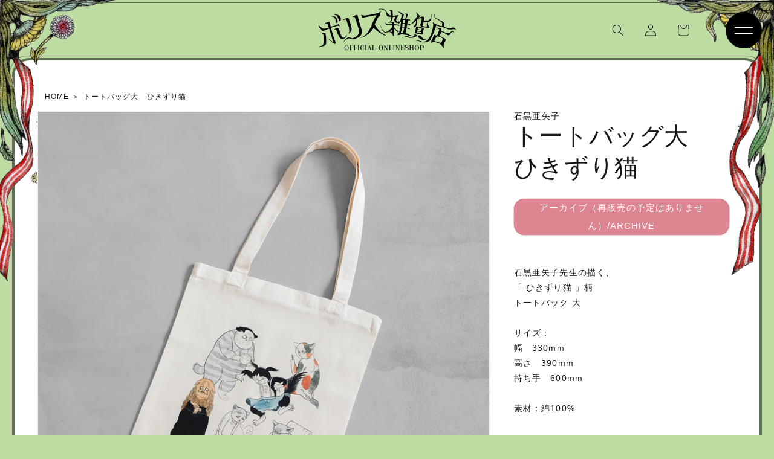

--- FILE ---
content_type: text/html; charset=utf-8
request_url: https://higuchiyuko.tokyo/products/229
body_size: 32946
content:
<!doctype html>
<html class="no-js" lang="ja">
  <head>
    <meta charset="utf-8">
    <meta http-equiv="X-UA-Compatible" content="IE=edge">
    <meta name="viewport" content="width=device-width,initial-scale=1">
    <meta name="theme-color" content="">
    <link rel="canonical" href="https://higuchiyuko.tokyo/products/229">
    <link rel="preconnect" href="https://cdn.shopify.com" crossorigin>
    <script>
      (function(d) {
        var config = {
          kitId: 'udp4tye',
          scriptTimeout: 3000,
          async: true
        },
        h=d.documentElement,t=setTimeout(function(){h.className=h.className.replace(/\bwf-loading\b/g,"")+" wf-inactive";},config.scriptTimeout),tk=d.createElement("script"),f=false,s=d.getElementsByTagName("script")[0],a;h.className+=" wf-loading";tk.src='https://use.typekit.net/'+config.kitId+'.js';tk.async=true;tk.onload=tk.onreadystatechange=function(){a=this.readyState;if(f||a&&a!="complete"&&a!="loaded")return;f=true;clearTimeout(t);try{Typekit.load(config)}catch(e){}};s.parentNode.insertBefore(tk,s)
      })(document);
    </script><link rel="icon" type="image/png" href="//higuchiyuko.tokyo/cdn/shop/files/favicon_04.gif?crop=center&height=32&v=1662631338&width=32"><link rel="preconnect" href="https://fonts.shopifycdn.com" crossorigin><title>
      トートバッグ大　ひきずり猫
 &ndash; ボリス雑貨店</title>

    
      <meta name="description" content="石黒亜矢子先生の描く、 「 ひきずり猫 」柄 トートバック 大 サイズ： 幅　330mm 高さ　390mm 持ち手　600mm 素材：綿100%  ">
    

    

<meta property="og:site_name" content="ボリス雑貨店">
<meta property="og:url" content="https://higuchiyuko.tokyo/products/229">
<meta property="og:title" content="トートバッグ大　ひきずり猫">
<meta property="og:type" content="product">
<meta property="og:description" content="石黒亜矢子先生の描く、 「 ひきずり猫 」柄 トートバック 大 サイズ： 幅　330mm 高さ　390mm 持ち手　600mm 素材：綿100%  "><meta property="og:image" content="http://higuchiyuko.tokyo/cdn/shop/products/201904082841-1.jpg?v=1662277141">
  <meta property="og:image:secure_url" content="https://higuchiyuko.tokyo/cdn/shop/products/201904082841-1.jpg?v=1662277141">
  <meta property="og:image:width" content="1600">
  <meta property="og:image:height" content="1600"><meta property="og:price:amount" content="1,650">
  <meta property="og:price:currency" content="JPY"><meta name="twitter:card" content="summary_large_image">
<meta name="twitter:title" content="トートバッグ大　ひきずり猫">
<meta name="twitter:description" content="石黒亜矢子先生の描く、 「 ひきずり猫 」柄 トートバック 大 サイズ： 幅　330mm 高さ　390mm 持ち手　600mm 素材：綿100%  ">


    <script src="//higuchiyuko.tokyo/cdn/shop/t/17/assets/global.js?v=24850326154503943211667824533" defer="defer"></script>
    <script>window.performance && window.performance.mark && window.performance.mark('shopify.content_for_header.start');</script><meta name="google-site-verification" content="drlsknbt11RhZ84YTttrVzf8ijenERIGUoXbxVRjnIY">
<meta id="shopify-digital-wallet" name="shopify-digital-wallet" content="/63247220984/digital_wallets/dialog">
<meta name="shopify-checkout-api-token" content="50bd6ee3b347ff051c9ad6c36807930b">
<meta id="in-context-paypal-metadata" data-shop-id="63247220984" data-venmo-supported="false" data-environment="production" data-locale="ja_JP" data-paypal-v4="true" data-currency="JPY">
<link rel="alternate" hreflang="x-default" href="https://higuchiyuko.tokyo/products/229">
<link rel="alternate" hreflang="ja-JP" href="https://higuchiyuko.tokyo/products/229">
<link rel="alternate" hreflang="en-JP" href="https://higuchiyuko.tokyo/en/products/229">
<link rel="alternate" type="application/json+oembed" href="https://higuchiyuko.tokyo/products/229.oembed">
<script async="async" src="/checkouts/internal/preloads.js?locale=ja-JP"></script>
<link rel="preconnect" href="https://shop.app" crossorigin="anonymous">
<script async="async" src="https://shop.app/checkouts/internal/preloads.js?locale=ja-JP&shop_id=63247220984" crossorigin="anonymous"></script>
<script id="apple-pay-shop-capabilities" type="application/json">{"shopId":63247220984,"countryCode":"JP","currencyCode":"JPY","merchantCapabilities":["supports3DS"],"merchantId":"gid:\/\/shopify\/Shop\/63247220984","merchantName":"ボリス雑貨店","requiredBillingContactFields":["postalAddress","email","phone"],"requiredShippingContactFields":["postalAddress","email","phone"],"shippingType":"shipping","supportedNetworks":["visa","masterCard","amex","jcb","discover"],"total":{"type":"pending","label":"ボリス雑貨店","amount":"1.00"},"shopifyPaymentsEnabled":true,"supportsSubscriptions":true}</script>
<script id="shopify-features" type="application/json">{"accessToken":"50bd6ee3b347ff051c9ad6c36807930b","betas":["rich-media-storefront-analytics"],"domain":"higuchiyuko.tokyo","predictiveSearch":false,"shopId":63247220984,"locale":"ja"}</script>
<script>var Shopify = Shopify || {};
Shopify.shop = "boriszakkaten.myshopify.com";
Shopify.locale = "ja";
Shopify.currency = {"active":"JPY","rate":"1.0"};
Shopify.country = "JP";
Shopify.theme = {"name":"Updated copy of Dawn（高橋編集用）2022\/11\/07","id":136121385208,"schema_name":"Dawn","schema_version":"5.0.0","theme_store_id":887,"role":"main"};
Shopify.theme.handle = "null";
Shopify.theme.style = {"id":null,"handle":null};
Shopify.cdnHost = "higuchiyuko.tokyo/cdn";
Shopify.routes = Shopify.routes || {};
Shopify.routes.root = "/";</script>
<script type="module">!function(o){(o.Shopify=o.Shopify||{}).modules=!0}(window);</script>
<script>!function(o){function n(){var o=[];function n(){o.push(Array.prototype.slice.apply(arguments))}return n.q=o,n}var t=o.Shopify=o.Shopify||{};t.loadFeatures=n(),t.autoloadFeatures=n()}(window);</script>
<script>
  window.ShopifyPay = window.ShopifyPay || {};
  window.ShopifyPay.apiHost = "shop.app\/pay";
  window.ShopifyPay.redirectState = null;
</script>
<script id="shop-js-analytics" type="application/json">{"pageType":"product"}</script>
<script defer="defer" async type="module" src="//higuchiyuko.tokyo/cdn/shopifycloud/shop-js/modules/v2/client.init-shop-cart-sync_PyU3Cxph.ja.esm.js"></script>
<script defer="defer" async type="module" src="//higuchiyuko.tokyo/cdn/shopifycloud/shop-js/modules/v2/chunk.common_3XpQ5sgE.esm.js"></script>
<script type="module">
  await import("//higuchiyuko.tokyo/cdn/shopifycloud/shop-js/modules/v2/client.init-shop-cart-sync_PyU3Cxph.ja.esm.js");
await import("//higuchiyuko.tokyo/cdn/shopifycloud/shop-js/modules/v2/chunk.common_3XpQ5sgE.esm.js");

  window.Shopify.SignInWithShop?.initShopCartSync?.({"fedCMEnabled":true,"windoidEnabled":true});

</script>
<script>
  window.Shopify = window.Shopify || {};
  if (!window.Shopify.featureAssets) window.Shopify.featureAssets = {};
  window.Shopify.featureAssets['shop-js'] = {"shop-cart-sync":["modules/v2/client.shop-cart-sync_iBe2HkXL.ja.esm.js","modules/v2/chunk.common_3XpQ5sgE.esm.js"],"init-fed-cm":["modules/v2/client.init-fed-cm_4nT_o4d8.ja.esm.js","modules/v2/chunk.common_3XpQ5sgE.esm.js"],"init-windoid":["modules/v2/client.init-windoid_qVCuPx85.ja.esm.js","modules/v2/chunk.common_3XpQ5sgE.esm.js"],"shop-cash-offers":["modules/v2/client.shop-cash-offers_xgnxIoYx.ja.esm.js","modules/v2/chunk.common_3XpQ5sgE.esm.js","modules/v2/chunk.modal_CDmZwZ67.esm.js"],"shop-button":["modules/v2/client.shop-button_D-AUf6XJ.ja.esm.js","modules/v2/chunk.common_3XpQ5sgE.esm.js"],"init-shop-email-lookup-coordinator":["modules/v2/client.init-shop-email-lookup-coordinator_CoiRXg_f.ja.esm.js","modules/v2/chunk.common_3XpQ5sgE.esm.js"],"shop-toast-manager":["modules/v2/client.shop-toast-manager_2q6-qtse.ja.esm.js","modules/v2/chunk.common_3XpQ5sgE.esm.js"],"shop-login-button":["modules/v2/client.shop-login-button_jJCllpG3.ja.esm.js","modules/v2/chunk.common_3XpQ5sgE.esm.js","modules/v2/chunk.modal_CDmZwZ67.esm.js"],"avatar":["modules/v2/client.avatar_BTnouDA3.ja.esm.js"],"init-shop-cart-sync":["modules/v2/client.init-shop-cart-sync_PyU3Cxph.ja.esm.js","modules/v2/chunk.common_3XpQ5sgE.esm.js"],"pay-button":["modules/v2/client.pay-button_DUSCSBhc.ja.esm.js","modules/v2/chunk.common_3XpQ5sgE.esm.js"],"init-shop-for-new-customer-accounts":["modules/v2/client.init-shop-for-new-customer-accounts_CQaxpM10.ja.esm.js","modules/v2/client.shop-login-button_jJCllpG3.ja.esm.js","modules/v2/chunk.common_3XpQ5sgE.esm.js","modules/v2/chunk.modal_CDmZwZ67.esm.js"],"init-customer-accounts-sign-up":["modules/v2/client.init-customer-accounts-sign-up_C8nXD2V_.ja.esm.js","modules/v2/client.shop-login-button_jJCllpG3.ja.esm.js","modules/v2/chunk.common_3XpQ5sgE.esm.js","modules/v2/chunk.modal_CDmZwZ67.esm.js"],"shop-follow-button":["modules/v2/client.shop-follow-button_Cpw2kC42.ja.esm.js","modules/v2/chunk.common_3XpQ5sgE.esm.js","modules/v2/chunk.modal_CDmZwZ67.esm.js"],"checkout-modal":["modules/v2/client.checkout-modal_eFi38ufj.ja.esm.js","modules/v2/chunk.common_3XpQ5sgE.esm.js","modules/v2/chunk.modal_CDmZwZ67.esm.js"],"init-customer-accounts":["modules/v2/client.init-customer-accounts_DjqcXQGc.ja.esm.js","modules/v2/client.shop-login-button_jJCllpG3.ja.esm.js","modules/v2/chunk.common_3XpQ5sgE.esm.js","modules/v2/chunk.modal_CDmZwZ67.esm.js"],"lead-capture":["modules/v2/client.lead-capture_CdXRTdfz.ja.esm.js","modules/v2/chunk.common_3XpQ5sgE.esm.js","modules/v2/chunk.modal_CDmZwZ67.esm.js"],"shop-login":["modules/v2/client.shop-login_C-CHoYGE.ja.esm.js","modules/v2/chunk.common_3XpQ5sgE.esm.js","modules/v2/chunk.modal_CDmZwZ67.esm.js"],"payment-terms":["modules/v2/client.payment-terms_cWctAF1p.ja.esm.js","modules/v2/chunk.common_3XpQ5sgE.esm.js","modules/v2/chunk.modal_CDmZwZ67.esm.js"]};
</script>
<script id="__st">var __st={"a":63247220984,"offset":32400,"reqid":"a5140653-6b5f-42c7-a0b9-d9cd30050598-1768863800","pageurl":"higuchiyuko.tokyo\/products\/229","u":"19bbf630d056","p":"product","rtyp":"product","rid":7792064889080};</script>
<script>window.ShopifyPaypalV4VisibilityTracking = true;</script>
<script id="captcha-bootstrap">!function(){'use strict';const t='contact',e='account',n='new_comment',o=[[t,t],['blogs',n],['comments',n],[t,'customer']],c=[[e,'customer_login'],[e,'guest_login'],[e,'recover_customer_password'],[e,'create_customer']],r=t=>t.map((([t,e])=>`form[action*='/${t}']:not([data-nocaptcha='true']) input[name='form_type'][value='${e}']`)).join(','),a=t=>()=>t?[...document.querySelectorAll(t)].map((t=>t.form)):[];function s(){const t=[...o],e=r(t);return a(e)}const i='password',u='form_key',d=['recaptcha-v3-token','g-recaptcha-response','h-captcha-response',i],f=()=>{try{return window.sessionStorage}catch{return}},m='__shopify_v',_=t=>t.elements[u];function p(t,e,n=!1){try{const o=window.sessionStorage,c=JSON.parse(o.getItem(e)),{data:r}=function(t){const{data:e,action:n}=t;return t[m]||n?{data:e,action:n}:{data:t,action:n}}(c);for(const[e,n]of Object.entries(r))t.elements[e]&&(t.elements[e].value=n);n&&o.removeItem(e)}catch(o){console.error('form repopulation failed',{error:o})}}const l='form_type',E='cptcha';function T(t){t.dataset[E]=!0}const w=window,h=w.document,L='Shopify',v='ce_forms',y='captcha';let A=!1;((t,e)=>{const n=(g='f06e6c50-85a8-45c8-87d0-21a2b65856fe',I='https://cdn.shopify.com/shopifycloud/storefront-forms-hcaptcha/ce_storefront_forms_captcha_hcaptcha.v1.5.2.iife.js',D={infoText:'hCaptchaによる保護',privacyText:'プライバシー',termsText:'利用規約'},(t,e,n)=>{const o=w[L][v],c=o.bindForm;if(c)return c(t,g,e,D).then(n);var r;o.q.push([[t,g,e,D],n]),r=I,A||(h.body.append(Object.assign(h.createElement('script'),{id:'captcha-provider',async:!0,src:r})),A=!0)});var g,I,D;w[L]=w[L]||{},w[L][v]=w[L][v]||{},w[L][v].q=[],w[L][y]=w[L][y]||{},w[L][y].protect=function(t,e){n(t,void 0,e),T(t)},Object.freeze(w[L][y]),function(t,e,n,w,h,L){const[v,y,A,g]=function(t,e,n){const i=e?o:[],u=t?c:[],d=[...i,...u],f=r(d),m=r(i),_=r(d.filter((([t,e])=>n.includes(e))));return[a(f),a(m),a(_),s()]}(w,h,L),I=t=>{const e=t.target;return e instanceof HTMLFormElement?e:e&&e.form},D=t=>v().includes(t);t.addEventListener('submit',(t=>{const e=I(t);if(!e)return;const n=D(e)&&!e.dataset.hcaptchaBound&&!e.dataset.recaptchaBound,o=_(e),c=g().includes(e)&&(!o||!o.value);(n||c)&&t.preventDefault(),c&&!n&&(function(t){try{if(!f())return;!function(t){const e=f();if(!e)return;const n=_(t);if(!n)return;const o=n.value;o&&e.removeItem(o)}(t);const e=Array.from(Array(32),(()=>Math.random().toString(36)[2])).join('');!function(t,e){_(t)||t.append(Object.assign(document.createElement('input'),{type:'hidden',name:u})),t.elements[u].value=e}(t,e),function(t,e){const n=f();if(!n)return;const o=[...t.querySelectorAll(`input[type='${i}']`)].map((({name:t})=>t)),c=[...d,...o],r={};for(const[a,s]of new FormData(t).entries())c.includes(a)||(r[a]=s);n.setItem(e,JSON.stringify({[m]:1,action:t.action,data:r}))}(t,e)}catch(e){console.error('failed to persist form',e)}}(e),e.submit())}));const S=(t,e)=>{t&&!t.dataset[E]&&(n(t,e.some((e=>e===t))),T(t))};for(const o of['focusin','change'])t.addEventListener(o,(t=>{const e=I(t);D(e)&&S(e,y())}));const B=e.get('form_key'),M=e.get(l),P=B&&M;t.addEventListener('DOMContentLoaded',(()=>{const t=y();if(P)for(const e of t)e.elements[l].value===M&&p(e,B);[...new Set([...A(),...v().filter((t=>'true'===t.dataset.shopifyCaptcha))])].forEach((e=>S(e,t)))}))}(h,new URLSearchParams(w.location.search),n,t,e,['guest_login'])})(!1,!0)}();</script>
<script integrity="sha256-4kQ18oKyAcykRKYeNunJcIwy7WH5gtpwJnB7kiuLZ1E=" data-source-attribution="shopify.loadfeatures" defer="defer" src="//higuchiyuko.tokyo/cdn/shopifycloud/storefront/assets/storefront/load_feature-a0a9edcb.js" crossorigin="anonymous"></script>
<script crossorigin="anonymous" defer="defer" src="//higuchiyuko.tokyo/cdn/shopifycloud/storefront/assets/shopify_pay/storefront-65b4c6d7.js?v=20250812"></script>
<script data-source-attribution="shopify.dynamic_checkout.dynamic.init">var Shopify=Shopify||{};Shopify.PaymentButton=Shopify.PaymentButton||{isStorefrontPortableWallets:!0,init:function(){window.Shopify.PaymentButton.init=function(){};var t=document.createElement("script");t.src="https://higuchiyuko.tokyo/cdn/shopifycloud/portable-wallets/latest/portable-wallets.ja.js",t.type="module",document.head.appendChild(t)}};
</script>
<script data-source-attribution="shopify.dynamic_checkout.buyer_consent">
  function portableWalletsHideBuyerConsent(e){var t=document.getElementById("shopify-buyer-consent"),n=document.getElementById("shopify-subscription-policy-button");t&&n&&(t.classList.add("hidden"),t.setAttribute("aria-hidden","true"),n.removeEventListener("click",e))}function portableWalletsShowBuyerConsent(e){var t=document.getElementById("shopify-buyer-consent"),n=document.getElementById("shopify-subscription-policy-button");t&&n&&(t.classList.remove("hidden"),t.removeAttribute("aria-hidden"),n.addEventListener("click",e))}window.Shopify?.PaymentButton&&(window.Shopify.PaymentButton.hideBuyerConsent=portableWalletsHideBuyerConsent,window.Shopify.PaymentButton.showBuyerConsent=portableWalletsShowBuyerConsent);
</script>
<script data-source-attribution="shopify.dynamic_checkout.cart.bootstrap">document.addEventListener("DOMContentLoaded",(function(){function t(){return document.querySelector("shopify-accelerated-checkout-cart, shopify-accelerated-checkout")}if(t())Shopify.PaymentButton.init();else{new MutationObserver((function(e,n){t()&&(Shopify.PaymentButton.init(),n.disconnect())})).observe(document.body,{childList:!0,subtree:!0})}}));
</script>
<script id='scb4127' type='text/javascript' async='' src='https://higuchiyuko.tokyo/cdn/shopifycloud/privacy-banner/storefront-banner.js'></script><link id="shopify-accelerated-checkout-styles" rel="stylesheet" media="screen" href="https://higuchiyuko.tokyo/cdn/shopifycloud/portable-wallets/latest/accelerated-checkout-backwards-compat.css" crossorigin="anonymous">
<style id="shopify-accelerated-checkout-cart">
        #shopify-buyer-consent {
  margin-top: 1em;
  display: inline-block;
  width: 100%;
}

#shopify-buyer-consent.hidden {
  display: none;
}

#shopify-subscription-policy-button {
  background: none;
  border: none;
  padding: 0;
  text-decoration: underline;
  font-size: inherit;
  cursor: pointer;
}

#shopify-subscription-policy-button::before {
  box-shadow: none;
}

      </style>
<script id="sections-script" data-sections="product-recommendations" defer="defer" src="//higuchiyuko.tokyo/cdn/shop/t/17/compiled_assets/scripts.js?v=4962"></script>
<script>window.performance && window.performance.mark && window.performance.mark('shopify.content_for_header.end');</script>


    <style data-shopify>
      @font-face {
  font-family: Figtree;
  font-weight: 400;
  font-style: normal;
  font-display: swap;
  src: url("//higuchiyuko.tokyo/cdn/fonts/figtree/figtree_n4.3c0838aba1701047e60be6a99a1b0a40ce9b8419.woff2") format("woff2"),
       url("//higuchiyuko.tokyo/cdn/fonts/figtree/figtree_n4.c0575d1db21fc3821f17fd6617d3dee552312137.woff") format("woff");
}

      @font-face {
  font-family: Figtree;
  font-weight: 700;
  font-style: normal;
  font-display: swap;
  src: url("//higuchiyuko.tokyo/cdn/fonts/figtree/figtree_n7.2fd9bfe01586148e644724096c9d75e8c7a90e55.woff2") format("woff2"),
       url("//higuchiyuko.tokyo/cdn/fonts/figtree/figtree_n7.ea05de92d862f9594794ab281c4c3a67501ef5fc.woff") format("woff");
}

      @font-face {
  font-family: Figtree;
  font-weight: 400;
  font-style: italic;
  font-display: swap;
  src: url("//higuchiyuko.tokyo/cdn/fonts/figtree/figtree_i4.89f7a4275c064845c304a4cf8a4a586060656db2.woff2") format("woff2"),
       url("//higuchiyuko.tokyo/cdn/fonts/figtree/figtree_i4.6f955aaaafc55a22ffc1f32ecf3756859a5ad3e2.woff") format("woff");
}

      @font-face {
  font-family: Figtree;
  font-weight: 700;
  font-style: italic;
  font-display: swap;
  src: url("//higuchiyuko.tokyo/cdn/fonts/figtree/figtree_i7.06add7096a6f2ab742e09ec7e498115904eda1fe.woff2") format("woff2"),
       url("//higuchiyuko.tokyo/cdn/fonts/figtree/figtree_i7.ee584b5fcaccdbb5518c0228158941f8df81b101.woff") format("woff");
}

      @font-face {
  font-family: Trirong;
  font-weight: 400;
  font-style: normal;
  font-display: swap;
  src: url("//higuchiyuko.tokyo/cdn/fonts/trirong/trirong_n4.46b40419aaa69bf77077c3108d75dad5a0318d4b.woff2") format("woff2"),
       url("//higuchiyuko.tokyo/cdn/fonts/trirong/trirong_n4.97753898e63cd7e164ad614681eba2c7fe577190.woff") format("woff");
}


      :root {
        --font-body-family: Figtree, sans-serif;
        --font-body-style: normal;
        --font-body-weight: 400;
        --font-body-weight-bold: 700;

        --font-heading-family: Trirong, serif;
        --font-heading-style: normal;
        --font-heading-weight: 400;

        --font-body-scale: 1.0;
        --font-heading-scale: 1.0;

        --color-base-text: 23, 23, 23;
        --color-shadow: 23, 23, 23;
        --color-base-background-1: 255, 255, 255;
        --color-base-background-2: 247, 247, 247;
        --color-base-solid-button-labels: 255, 255, 255;
        --color-base-outline-button-labels: 64, 154, 126;
        --color-base-accent-1: 64, 154, 126;
        --color-base-accent-2: 189, 220, 161;
        --payment-terms-background-color: #FFFFFF;

        --gradient-base-background-1: #FFFFFF;
        --gradient-base-background-2: #f7f7f7;
        --gradient-base-accent-1: #409a7e;
        --gradient-base-accent-2: #bddca1;

        --media-padding: px;
        --media-border-opacity: 0.05;
        --media-border-width: 1px;
        --media-radius: 0px;
        --media-shadow-opacity: 0.0;
        --media-shadow-horizontal-offset: 0px;
        --media-shadow-vertical-offset: 0px;
        --media-shadow-blur-radius: 0px;

        --page-width: 130rem;
        --page-width-margin: 0rem;

        --card-image-padding: 0.0rem;
        --card-corner-radius: 0.0rem;
        --card-text-alignment: left;
        --card-border-width: 0.0rem;
        --card-border-opacity: 0.0;
        --card-shadow-opacity: 0.1;
        --card-shadow-horizontal-offset: 0.0rem;
        --card-shadow-vertical-offset: 0.0rem;
        --card-shadow-blur-radius: 0.0rem;

        --badge-corner-radius: 4.0rem;

        --popup-border-width: 1px;
        --popup-border-opacity: 0.1;
        --popup-corner-radius: 12px;
        --popup-shadow-opacity: 0.0;
        --popup-shadow-horizontal-offset: 0px;
        --popup-shadow-vertical-offset: 0px;
        --popup-shadow-blur-radius: 0px;

        --drawer-border-width: 1px;
        --drawer-border-opacity: 0.1;
        --drawer-shadow-opacity: 0.0;
        --drawer-shadow-horizontal-offset: 0px;
        --drawer-shadow-vertical-offset: 0px;
        --drawer-shadow-blur-radius: 0px;

        --spacing-sections-desktop: 24px;
        --spacing-sections-mobile: 20px;

        --grid-desktop-vertical-spacing: 24px;
        --grid-desktop-horizontal-spacing: 24px;
        --grid-mobile-vertical-spacing: 12px;
        --grid-mobile-horizontal-spacing: 12px;

        --text-boxes-border-opacity: 0.0;
        --text-boxes-border-width: 0px;
        --text-boxes-radius: 0px;
        --text-boxes-shadow-opacity: 0.0;
        --text-boxes-shadow-horizontal-offset: 0px;
        --text-boxes-shadow-vertical-offset: 0px;
        --text-boxes-shadow-blur-radius: 0px;

        --buttons-radius: 16px;
        --buttons-radius-outset: 17px;
        --buttons-border-width: 1px;
        --buttons-border-opacity: 1.0;
        --buttons-shadow-opacity: 0.1;
        --buttons-shadow-horizontal-offset: 2px;
        --buttons-shadow-vertical-offset: 2px;
        --buttons-shadow-blur-radius: 0px;
        --buttons-border-offset: 0.3px;

        --inputs-radius: 12px;
        --inputs-border-width: 1px;
        --inputs-border-opacity: 0.55;
        --inputs-shadow-opacity: 0.0;
        --inputs-shadow-horizontal-offset: 0px;
        --inputs-margin-offset: 0px;
        --inputs-shadow-vertical-offset: 0px;
        --inputs-shadow-blur-radius: 0px;
        --inputs-radius-outset: 13px;

        --variant-pills-radius: 40px;
        --variant-pills-border-width: 1px;
        --variant-pills-border-opacity: 0.55;
        --variant-pills-shadow-opacity: 0.0;
        --variant-pills-shadow-horizontal-offset: 0px;
        --variant-pills-shadow-vertical-offset: 0px;
        --variant-pills-shadow-blur-radius: 0px;
      }

      *,
      *::before,
      *::after {
        box-sizing: inherit;
      }

      html {
        box-sizing: border-box;
        font-size: calc(var(--font-body-scale) * 62.5%);
        height: 100%;
      }

      img{
        max-width: 100%;
      }

      body {
        display: grid;
        grid-template-rows: auto auto 1fr auto;
        grid-template-columns: 100%;
        min-height: 100%;
        margin: 0;
        font-size: 1.5rem;
        letter-spacing: 0.06rem;
        line-height: calc(1 + 0.8 / var(--font-body-scale));
        font-family: var(--font-body-family);
        font-style: var(--font-body-style);
        font-weight: var(--font-body-weight);
      }

      @media screen and (min-width: 750px) {
        body {
          font-size: 1.6rem;
        }
      }
    </style>
<link rel="stylesheet" type="text/css" href="https://cdn.jsdelivr.net/npm/slick-carousel@1.8.1/slick/slick.css">
    <link href="//higuchiyuko.tokyo/cdn/shop/t/17/assets/animate.css?v=93054593127310359711667824533" rel="stylesheet" type="text/css" media="all" />
    <link href="//higuchiyuko.tokyo/cdn/shop/t/17/assets/style.css?v=18203052111861198121667824533" rel="stylesheet" type="text/css" media="all" />
    <link href="//higuchiyuko.tokyo/cdn/shop/t/17/assets/base.css?v=134743268180329355631667824533" rel="stylesheet" type="text/css" media="all" />
    <link href="//higuchiyuko.tokyo/cdn/shop/t/17/assets/custom.css?v=92917700155105906941667824533" rel="stylesheet" type="text/css" media="all" />

    
      <link href="//higuchiyuko.tokyo/cdn/shop/t/17/assets/product.css?v=182924659850621587041717734974" rel="stylesheet" type="text/css" media="all" />
    

    <script src="https://code.jquery.com/jquery-3.6.0.min.js"   integrity="sha256-/xUj+3OJU5yExlq6GSYGSHk7tPXikynS7ogEvDej/m4=" crossorigin="anonymous"></script>
    <script src="https://cdn.jsdelivr.net/npm/slick-carousel@1.8.1/slick/slick.min.js"></script>
    <script src="//higuchiyuko.tokyo/cdn/shop/t/17/assets/custom.js?v=48404005844226212841667824533" type="text/javascript"></script>
    <script src="//higuchiyuko.tokyo/cdn/shop/t/17/assets/vendor.js?v=88578496089225751471667824533" type="text/javascript"></script>
    <script src="//higuchiyuko.tokyo/cdn/shop/t/17/assets/common.js?v=35482992741998611301667824533" type="text/javascript"></script>
<link rel="preload" as="font" href="//higuchiyuko.tokyo/cdn/fonts/figtree/figtree_n4.3c0838aba1701047e60be6a99a1b0a40ce9b8419.woff2" type="font/woff2" crossorigin><link rel="preload" as="font" href="//higuchiyuko.tokyo/cdn/fonts/trirong/trirong_n4.46b40419aaa69bf77077c3108d75dad5a0318d4b.woff2" type="font/woff2" crossorigin><link rel="stylesheet" href="//higuchiyuko.tokyo/cdn/shop/t/17/assets/component-predictive-search.css?v=165644661289088488651667824533" media="print" onload="this.media='all'"><script>document.documentElement.className = document.documentElement.className.replace('no-js', 'js');
    if (Shopify.designMode) {
      document.documentElement.classList.add('shopify-design-mode');
    }
    </script>
  <!-- BEGIN app block: shopify://apps/order-limits/blocks/ruffruff-order-limits/56fb9d8f-3621-4732-8425-5c64262bef41 --><!-- BEGIN app snippet: access-restriction --><!-- END app snippet --><!-- BEGIN app snippet: settings-json -->
<style data-shopify>
  .ruffruff-order-limits__product-messages {
    background-color: #FFFFFF !important;
    border: 1px solid #121212 !important;
    color: #121212 !important;
  }
</style>

<!-- cached at 1768863800 -->
<script id='ruffruff-order-limits-settings-json' type='application/json'>{"alertMessageModalEnabled": false,"productMessagePosition": "above"}</script>
<!-- END app snippet --><!-- BEGIN app snippet: product-quantity-rules-json -->
<!-- cached at 1768863800 -->
<script id='ruffruff-order-limits-product-quantity-rules-json' type='application/json'>[{"collectionIds": [],"eligibleItems": "","id": "85687042296","increment": 1,"max": 1,"min": 1,"productIds": ["8899877896440"],"productMessage": "このプレゼントは1セットのみカートに追加可能です。","productTags": [],"productVariantIds": []},{"collectionIds": [],"eligibleItems": "products","id": "195041689848","increment": 1,"max": 1,"min": 1,"productIds": ["9324224086264", "9324236833016"],"productMessage": "この商品は1点のみご購入いただけます","productTags": [],"productVariantIds": []},{"collectionIds": [],"eligibleItems": "","id": "101296439544","increment": 1,"max": 1,"min": 1,"productIds": [],"productMessage": "この商品は1点のみご購入いただけます","productTags": [],"productVariantIds": ["46278527058168"]},{"collectionIds": [],"eligibleItems": "products","id": "150471409912","increment": 1,"max": 1,"min": 1,"productIds": ["9164865274104", "9164875268344", "9164876349688", "9164877529336", "9164866814200", "9164867928312", "9164869140728", "9164870156536", "9164871205112", "9164872220920", "9164873335032", "9164874121464", "9164861538552"],"productMessage": "この商品は1点のみご購入いただけます","productTags": [],"productVariantIds": []},{"collectionIds": [],"eligibleItems": "","id": "88988582136","increment": 1,"max": 1,"min": 1,"productIds": [],"productMessage": "この商品は1点のみご購入いただけます","productTags": [],"productVariantIds": ["46116557848824"]},{"collectionIds": [],"eligibleItems": "","id": "110719140088","increment": 1,"max": 1,"min": 1,"productIds": ["9056512770296"],"productMessage": "この商品は1点のみご購入いただけます","productTags": [],"productVariantIds": []},{"collectionIds": [],"eligibleItems": "","id": "110283948280","increment": 1,"max": 1,"min": 1,"productIds": ["8099509567736"],"productMessage": "この商品は1点のみご購入いただけます","productTags": [],"productVariantIds": []},{"collectionIds": [],"eligibleItems": "products","id": "178419466488","increment": 1,"max": 1,"min": 1,"productIds": ["9265242407160", "9265235263736", "9265241653496", "9265240899832"],"productMessage": "この商品は1点のみご購入いただけます","productTags": [],"productVariantIds": []}]</script>
<!-- END app snippet --><!-- BEGIN app snippet: price-rules-json -->
<!-- cached at 1768863800 -->
<script id='ruffruff-order-limits-price-rules-json' type='application/json'>[]</script>
<!-- END app snippet --><!-- BEGIN app snippet: bundle-rules-json -->
<!-- cached at 1768863800 -->
<script id='ruffruff-order-limits-bundle-rules-json' type='application/json'>[{"collectionIds": ["466051006712"],"eligibleItems": "collections","id": "178419073272","productIds": [],"productMessage": "この商品は受注生産品です。（お渡し時期2026年5月月上旬頃）\n通常商品と同時に購入することができません。","productTags": [],"productVariantIds": []}]</script>
<!-- END app snippet --><!-- BEGIN app snippet: customer-rules-json -->
<!-- cached at 1768863800 -->
<script id='ruffruff-order-limits-customer-rules-json' type='application/json'>[]</script>
<!-- END app snippet --><!-- BEGIN app snippet: weight-rules-json -->
<!-- cached at 1768863800 -->
<script id='ruffruff-order-limits-weight-rules-json' type='application/json'>[]</script>
<!-- END app snippet --><!-- BEGIN app snippet: product-json -->
<!-- cached at 1768863800 -->
<script id='ruffruff-order-limits-product-json' type='application/json'>{"collectionIds": ["433218126072", "400330424568", "400432922872"],"defaultVariantId": "43196906537208","handle": "229","hasOnlyDefaultVariant": true,"id": "7792064889080","tags": ["アーカイブ"],"variants": [{"id":"43196906537208","weight":60.0,"weightInUnit":60.0,"weightUnit":"g"}]}</script>
<!-- END app snippet --><!-- BEGIN app snippet: vite-tag -->


<!-- END app snippet --><!-- BEGIN app snippet: vite-tag -->


  <script src="https://cdn.shopify.com/extensions/019b8c68-ec78-76f0-9e5c-f5b4cfe2d714/ruffruff-order-limits-133/assets/entry-C7CLRJ12.js" type="module" crossorigin="anonymous"></script>
  <link rel="modulepreload" href="https://cdn.shopify.com/extensions/019b8c68-ec78-76f0-9e5c-f5b4cfe2d714/ruffruff-order-limits-133/assets/getShopifyRootUrl-BAFHm-cu.js" crossorigin="anonymous">
  <link rel="modulepreload" href="https://cdn.shopify.com/extensions/019b8c68-ec78-76f0-9e5c-f5b4cfe2d714/ruffruff-order-limits-133/assets/constants-Zwc9dJOo.js" crossorigin="anonymous">
  <link href="//cdn.shopify.com/extensions/019b8c68-ec78-76f0-9e5c-f5b4cfe2d714/ruffruff-order-limits-133/assets/entry-eUVkEetz.css" rel="stylesheet" type="text/css" media="all" />

<!-- END app snippet -->
<!-- END app block --><!-- BEGIN app block: shopify://apps/order-bonus/blocks/app/b982c126-f171-40a0-bcfa-84396a25dc64 --><!-- BEGIN app snippet: initial-data -->
<!-- cached at 1768863800 -->
<script id='ruffruff-order-bonus-initial-data' type='application/json'>{"customer": {"isAuthenticated": false,"metafields": [],"numberOfOrders": 0,"tags": [],"totalSpent": "0.0"}}</script>
<!-- END app snippet --><!-- BEGIN app snippet: discount-campaigns -->
<!-- cached at 1768863800 -->
<script id='ruffruff-order-bonus-discount-campaigns' type='application/json'>[]</script>
<!-- END app snippet --><!-- BEGIN app snippet: gift-campaigns -->
<!-- cached at 1768863800 -->
<script id='ruffruff-order-bonus-gift-campaigns' type='application/json'>[{"bonus": {"type":"presetGift"},"conditions": [{"type":"cartSubtotalPrice","amount":"60000.00","currencyCode":"JPY","items":{"collections":[],"filterBy":"none","products":[]},"operator":"greaterThanOrEqual"}],"conditionsOperator": "and","customerMetafield": null,"display": {"showInWidget":false},"endsAt": "","id": "199421427960","name": "2026お正月午皿6種セットプレゼント","productId": "9346041577720","startsAt": "2026-01-08T02:00:00Z","type": "gift","variants": [{"available": true,"id": "47681398604024","inventoryQuantity": 631,"title": "Default Title"}]}]</script>
<!-- END app snippet --><!-- BEGIN app snippet: vite-tag -->


  <script src="https://cdn.shopify.com/extensions/019bc5da-f5d6-7f77-a485-47b99c0b7471/ruffruff-order-bonus-90/assets/app-hBBDUTF2.js" type="module" crossorigin="anonymous"></script>

<!-- END app snippet --><!-- BEGIN app snippet: vite-tag -->


  <link href="//cdn.shopify.com/extensions/019bc5da-f5d6-7f77-a485-47b99c0b7471/ruffruff-order-bonus-90/assets/app-DAHPdYRz.css" rel="stylesheet" type="text/css" media="all" />

<!-- END app snippet --><!-- cached at 1768863800 -->
<style>
  :root {
    --ruffruff-order-bonus-floating-button-badge-color: #059669;
    --ruffruff-order-bonus-widget-background-color: #ffffff;
    --ruffruff-order-bonus-widget-item-background-color: #f9fafb;
    --ruffruff-order-bonus-widget-item-added-background-color: #f0fdf4;
    --ruffruff-order-bonus-widget-primary-text-color: #1f2937;
    --ruffruff-order-bonus-widget-secondary-text-color: #6b7280;
    --ruffruff-order-bonus-widget-item-button-background-color: #ffffff;
    --ruffruff-order-bonus-widget-item-button-text-color: #374151;
    --ruffruff-order-bonus-widget-item-button-border-color: #d1d5db;
    --ruffruff-order-bonus-toast-background-color: #ffffff;
    --ruffruff-order-bonus-toast-text-color: #1f2937;
  }
</style>

<script id='ruffruff-order-bonus-settings' type='application/json'>{"accessToken": "0d1a05960a7591a75fdff8335588ad21","display": {"header": {"title": "Offers and Bonuses","subtitle": "Get exclusive offers and bonuses"},"icon": "","toast": {"giftAddedMessage": "Gift item added to cart","giftAddErrorMessage": "Failed to add gift to cart","giftQuantityUpdatedMessage": "Gift quantity updated","giftRemovedMessage": "Gift item removed from cart","refreshButton": "Reload"}},"giftCampaigns": {"autoAddToCart": true},"position": "bottom-right","visibility": "visible"}</script>


<!-- END app block --><link href="https://monorail-edge.shopifysvc.com" rel="dns-prefetch">
<script>(function(){if ("sendBeacon" in navigator && "performance" in window) {try {var session_token_from_headers = performance.getEntriesByType('navigation')[0].serverTiming.find(x => x.name == '_s').description;} catch {var session_token_from_headers = undefined;}var session_cookie_matches = document.cookie.match(/_shopify_s=([^;]*)/);var session_token_from_cookie = session_cookie_matches && session_cookie_matches.length === 2 ? session_cookie_matches[1] : "";var session_token = session_token_from_headers || session_token_from_cookie || "";function handle_abandonment_event(e) {var entries = performance.getEntries().filter(function(entry) {return /monorail-edge.shopifysvc.com/.test(entry.name);});if (!window.abandonment_tracked && entries.length === 0) {window.abandonment_tracked = true;var currentMs = Date.now();var navigation_start = performance.timing.navigationStart;var payload = {shop_id: 63247220984,url: window.location.href,navigation_start,duration: currentMs - navigation_start,session_token,page_type: "product"};window.navigator.sendBeacon("https://monorail-edge.shopifysvc.com/v1/produce", JSON.stringify({schema_id: "online_store_buyer_site_abandonment/1.1",payload: payload,metadata: {event_created_at_ms: currentMs,event_sent_at_ms: currentMs}}));}}window.addEventListener('pagehide', handle_abandonment_event);}}());</script>
<script id="web-pixels-manager-setup">(function e(e,d,r,n,o){if(void 0===o&&(o={}),!Boolean(null===(a=null===(i=window.Shopify)||void 0===i?void 0:i.analytics)||void 0===a?void 0:a.replayQueue)){var i,a;window.Shopify=window.Shopify||{};var t=window.Shopify;t.analytics=t.analytics||{};var s=t.analytics;s.replayQueue=[],s.publish=function(e,d,r){return s.replayQueue.push([e,d,r]),!0};try{self.performance.mark("wpm:start")}catch(e){}var l=function(){var e={modern:/Edge?\/(1{2}[4-9]|1[2-9]\d|[2-9]\d{2}|\d{4,})\.\d+(\.\d+|)|Firefox\/(1{2}[4-9]|1[2-9]\d|[2-9]\d{2}|\d{4,})\.\d+(\.\d+|)|Chrom(ium|e)\/(9{2}|\d{3,})\.\d+(\.\d+|)|(Maci|X1{2}).+ Version\/(15\.\d+|(1[6-9]|[2-9]\d|\d{3,})\.\d+)([,.]\d+|)( \(\w+\)|)( Mobile\/\w+|) Safari\/|Chrome.+OPR\/(9{2}|\d{3,})\.\d+\.\d+|(CPU[ +]OS|iPhone[ +]OS|CPU[ +]iPhone|CPU IPhone OS|CPU iPad OS)[ +]+(15[._]\d+|(1[6-9]|[2-9]\d|\d{3,})[._]\d+)([._]\d+|)|Android:?[ /-](13[3-9]|1[4-9]\d|[2-9]\d{2}|\d{4,})(\.\d+|)(\.\d+|)|Android.+Firefox\/(13[5-9]|1[4-9]\d|[2-9]\d{2}|\d{4,})\.\d+(\.\d+|)|Android.+Chrom(ium|e)\/(13[3-9]|1[4-9]\d|[2-9]\d{2}|\d{4,})\.\d+(\.\d+|)|SamsungBrowser\/([2-9]\d|\d{3,})\.\d+/,legacy:/Edge?\/(1[6-9]|[2-9]\d|\d{3,})\.\d+(\.\d+|)|Firefox\/(5[4-9]|[6-9]\d|\d{3,})\.\d+(\.\d+|)|Chrom(ium|e)\/(5[1-9]|[6-9]\d|\d{3,})\.\d+(\.\d+|)([\d.]+$|.*Safari\/(?![\d.]+ Edge\/[\d.]+$))|(Maci|X1{2}).+ Version\/(10\.\d+|(1[1-9]|[2-9]\d|\d{3,})\.\d+)([,.]\d+|)( \(\w+\)|)( Mobile\/\w+|) Safari\/|Chrome.+OPR\/(3[89]|[4-9]\d|\d{3,})\.\d+\.\d+|(CPU[ +]OS|iPhone[ +]OS|CPU[ +]iPhone|CPU IPhone OS|CPU iPad OS)[ +]+(10[._]\d+|(1[1-9]|[2-9]\d|\d{3,})[._]\d+)([._]\d+|)|Android:?[ /-](13[3-9]|1[4-9]\d|[2-9]\d{2}|\d{4,})(\.\d+|)(\.\d+|)|Mobile Safari.+OPR\/([89]\d|\d{3,})\.\d+\.\d+|Android.+Firefox\/(13[5-9]|1[4-9]\d|[2-9]\d{2}|\d{4,})\.\d+(\.\d+|)|Android.+Chrom(ium|e)\/(13[3-9]|1[4-9]\d|[2-9]\d{2}|\d{4,})\.\d+(\.\d+|)|Android.+(UC? ?Browser|UCWEB|U3)[ /]?(15\.([5-9]|\d{2,})|(1[6-9]|[2-9]\d|\d{3,})\.\d+)\.\d+|SamsungBrowser\/(5\.\d+|([6-9]|\d{2,})\.\d+)|Android.+MQ{2}Browser\/(14(\.(9|\d{2,})|)|(1[5-9]|[2-9]\d|\d{3,})(\.\d+|))(\.\d+|)|K[Aa][Ii]OS\/(3\.\d+|([4-9]|\d{2,})\.\d+)(\.\d+|)/},d=e.modern,r=e.legacy,n=navigator.userAgent;return n.match(d)?"modern":n.match(r)?"legacy":"unknown"}(),u="modern"===l?"modern":"legacy",c=(null!=n?n:{modern:"",legacy:""})[u],f=function(e){return[e.baseUrl,"/wpm","/b",e.hashVersion,"modern"===e.buildTarget?"m":"l",".js"].join("")}({baseUrl:d,hashVersion:r,buildTarget:u}),m=function(e){var d=e.version,r=e.bundleTarget,n=e.surface,o=e.pageUrl,i=e.monorailEndpoint;return{emit:function(e){var a=e.status,t=e.errorMsg,s=(new Date).getTime(),l=JSON.stringify({metadata:{event_sent_at_ms:s},events:[{schema_id:"web_pixels_manager_load/3.1",payload:{version:d,bundle_target:r,page_url:o,status:a,surface:n,error_msg:t},metadata:{event_created_at_ms:s}}]});if(!i)return console&&console.warn&&console.warn("[Web Pixels Manager] No Monorail endpoint provided, skipping logging."),!1;try{return self.navigator.sendBeacon.bind(self.navigator)(i,l)}catch(e){}var u=new XMLHttpRequest;try{return u.open("POST",i,!0),u.setRequestHeader("Content-Type","text/plain"),u.send(l),!0}catch(e){return console&&console.warn&&console.warn("[Web Pixels Manager] Got an unhandled error while logging to Monorail."),!1}}}}({version:r,bundleTarget:l,surface:e.surface,pageUrl:self.location.href,monorailEndpoint:e.monorailEndpoint});try{o.browserTarget=l,function(e){var d=e.src,r=e.async,n=void 0===r||r,o=e.onload,i=e.onerror,a=e.sri,t=e.scriptDataAttributes,s=void 0===t?{}:t,l=document.createElement("script"),u=document.querySelector("head"),c=document.querySelector("body");if(l.async=n,l.src=d,a&&(l.integrity=a,l.crossOrigin="anonymous"),s)for(var f in s)if(Object.prototype.hasOwnProperty.call(s,f))try{l.dataset[f]=s[f]}catch(e){}if(o&&l.addEventListener("load",o),i&&l.addEventListener("error",i),u)u.appendChild(l);else{if(!c)throw new Error("Did not find a head or body element to append the script");c.appendChild(l)}}({src:f,async:!0,onload:function(){if(!function(){var e,d;return Boolean(null===(d=null===(e=window.Shopify)||void 0===e?void 0:e.analytics)||void 0===d?void 0:d.initialized)}()){var d=window.webPixelsManager.init(e)||void 0;if(d){var r=window.Shopify.analytics;r.replayQueue.forEach((function(e){var r=e[0],n=e[1],o=e[2];d.publishCustomEvent(r,n,o)})),r.replayQueue=[],r.publish=d.publishCustomEvent,r.visitor=d.visitor,r.initialized=!0}}},onerror:function(){return m.emit({status:"failed",errorMsg:"".concat(f," has failed to load")})},sri:function(e){var d=/^sha384-[A-Za-z0-9+/=]+$/;return"string"==typeof e&&d.test(e)}(c)?c:"",scriptDataAttributes:o}),m.emit({status:"loading"})}catch(e){m.emit({status:"failed",errorMsg:(null==e?void 0:e.message)||"Unknown error"})}}})({shopId: 63247220984,storefrontBaseUrl: "https://higuchiyuko.tokyo",extensionsBaseUrl: "https://extensions.shopifycdn.com/cdn/shopifycloud/web-pixels-manager",monorailEndpoint: "https://monorail-edge.shopifysvc.com/unstable/produce_batch",surface: "storefront-renderer",enabledBetaFlags: ["2dca8a86"],webPixelsConfigList: [{"id":"shopify-app-pixel","configuration":"{}","eventPayloadVersion":"v1","runtimeContext":"STRICT","scriptVersion":"0450","apiClientId":"shopify-pixel","type":"APP","privacyPurposes":["ANALYTICS","MARKETING"]},{"id":"shopify-custom-pixel","eventPayloadVersion":"v1","runtimeContext":"LAX","scriptVersion":"0450","apiClientId":"shopify-pixel","type":"CUSTOM","privacyPurposes":["ANALYTICS","MARKETING"]}],isMerchantRequest: false,initData: {"shop":{"name":"ボリス雑貨店","paymentSettings":{"currencyCode":"JPY"},"myshopifyDomain":"boriszakkaten.myshopify.com","countryCode":"JP","storefrontUrl":"https:\/\/higuchiyuko.tokyo"},"customer":null,"cart":null,"checkout":null,"productVariants":[{"price":{"amount":1650.0,"currencyCode":"JPY"},"product":{"title":"トートバッグ大　ひきずり猫","vendor":"石黒亜矢子","id":"7792064889080","untranslatedTitle":"トートバッグ大　ひきずり猫","url":"\/products\/229","type":"アーカイブ"},"id":"43196906537208","image":{"src":"\/\/higuchiyuko.tokyo\/cdn\/shop\/products\/201904082841-1.jpg?v=1662277141"},"sku":"2024800015000","title":"Default Title","untranslatedTitle":"Default Title"}],"purchasingCompany":null},},"https://higuchiyuko.tokyo/cdn","fcfee988w5aeb613cpc8e4bc33m6693e112",{"modern":"","legacy":""},{"shopId":"63247220984","storefrontBaseUrl":"https:\/\/higuchiyuko.tokyo","extensionBaseUrl":"https:\/\/extensions.shopifycdn.com\/cdn\/shopifycloud\/web-pixels-manager","surface":"storefront-renderer","enabledBetaFlags":"[\"2dca8a86\"]","isMerchantRequest":"false","hashVersion":"fcfee988w5aeb613cpc8e4bc33m6693e112","publish":"custom","events":"[[\"page_viewed\",{}],[\"product_viewed\",{\"productVariant\":{\"price\":{\"amount\":1650.0,\"currencyCode\":\"JPY\"},\"product\":{\"title\":\"トートバッグ大　ひきずり猫\",\"vendor\":\"石黒亜矢子\",\"id\":\"7792064889080\",\"untranslatedTitle\":\"トートバッグ大　ひきずり猫\",\"url\":\"\/products\/229\",\"type\":\"アーカイブ\"},\"id\":\"43196906537208\",\"image\":{\"src\":\"\/\/higuchiyuko.tokyo\/cdn\/shop\/products\/201904082841-1.jpg?v=1662277141\"},\"sku\":\"2024800015000\",\"title\":\"Default Title\",\"untranslatedTitle\":\"Default Title\"}}]]"});</script><script>
  window.ShopifyAnalytics = window.ShopifyAnalytics || {};
  window.ShopifyAnalytics.meta = window.ShopifyAnalytics.meta || {};
  window.ShopifyAnalytics.meta.currency = 'JPY';
  var meta = {"product":{"id":7792064889080,"gid":"gid:\/\/shopify\/Product\/7792064889080","vendor":"石黒亜矢子","type":"アーカイブ","handle":"229","variants":[{"id":43196906537208,"price":165000,"name":"トートバッグ大　ひきずり猫","public_title":null,"sku":"2024800015000"}],"remote":false},"page":{"pageType":"product","resourceType":"product","resourceId":7792064889080,"requestId":"a5140653-6b5f-42c7-a0b9-d9cd30050598-1768863800"}};
  for (var attr in meta) {
    window.ShopifyAnalytics.meta[attr] = meta[attr];
  }
</script>
<script class="analytics">
  (function () {
    var customDocumentWrite = function(content) {
      var jquery = null;

      if (window.jQuery) {
        jquery = window.jQuery;
      } else if (window.Checkout && window.Checkout.$) {
        jquery = window.Checkout.$;
      }

      if (jquery) {
        jquery('body').append(content);
      }
    };

    var hasLoggedConversion = function(token) {
      if (token) {
        return document.cookie.indexOf('loggedConversion=' + token) !== -1;
      }
      return false;
    }

    var setCookieIfConversion = function(token) {
      if (token) {
        var twoMonthsFromNow = new Date(Date.now());
        twoMonthsFromNow.setMonth(twoMonthsFromNow.getMonth() + 2);

        document.cookie = 'loggedConversion=' + token + '; expires=' + twoMonthsFromNow;
      }
    }

    var trekkie = window.ShopifyAnalytics.lib = window.trekkie = window.trekkie || [];
    if (trekkie.integrations) {
      return;
    }
    trekkie.methods = [
      'identify',
      'page',
      'ready',
      'track',
      'trackForm',
      'trackLink'
    ];
    trekkie.factory = function(method) {
      return function() {
        var args = Array.prototype.slice.call(arguments);
        args.unshift(method);
        trekkie.push(args);
        return trekkie;
      };
    };
    for (var i = 0; i < trekkie.methods.length; i++) {
      var key = trekkie.methods[i];
      trekkie[key] = trekkie.factory(key);
    }
    trekkie.load = function(config) {
      trekkie.config = config || {};
      trekkie.config.initialDocumentCookie = document.cookie;
      var first = document.getElementsByTagName('script')[0];
      var script = document.createElement('script');
      script.type = 'text/javascript';
      script.onerror = function(e) {
        var scriptFallback = document.createElement('script');
        scriptFallback.type = 'text/javascript';
        scriptFallback.onerror = function(error) {
                var Monorail = {
      produce: function produce(monorailDomain, schemaId, payload) {
        var currentMs = new Date().getTime();
        var event = {
          schema_id: schemaId,
          payload: payload,
          metadata: {
            event_created_at_ms: currentMs,
            event_sent_at_ms: currentMs
          }
        };
        return Monorail.sendRequest("https://" + monorailDomain + "/v1/produce", JSON.stringify(event));
      },
      sendRequest: function sendRequest(endpointUrl, payload) {
        // Try the sendBeacon API
        if (window && window.navigator && typeof window.navigator.sendBeacon === 'function' && typeof window.Blob === 'function' && !Monorail.isIos12()) {
          var blobData = new window.Blob([payload], {
            type: 'text/plain'
          });

          if (window.navigator.sendBeacon(endpointUrl, blobData)) {
            return true;
          } // sendBeacon was not successful

        } // XHR beacon

        var xhr = new XMLHttpRequest();

        try {
          xhr.open('POST', endpointUrl);
          xhr.setRequestHeader('Content-Type', 'text/plain');
          xhr.send(payload);
        } catch (e) {
          console.log(e);
        }

        return false;
      },
      isIos12: function isIos12() {
        return window.navigator.userAgent.lastIndexOf('iPhone; CPU iPhone OS 12_') !== -1 || window.navigator.userAgent.lastIndexOf('iPad; CPU OS 12_') !== -1;
      }
    };
    Monorail.produce('monorail-edge.shopifysvc.com',
      'trekkie_storefront_load_errors/1.1',
      {shop_id: 63247220984,
      theme_id: 136121385208,
      app_name: "storefront",
      context_url: window.location.href,
      source_url: "//higuchiyuko.tokyo/cdn/s/trekkie.storefront.cd680fe47e6c39ca5d5df5f0a32d569bc48c0f27.min.js"});

        };
        scriptFallback.async = true;
        scriptFallback.src = '//higuchiyuko.tokyo/cdn/s/trekkie.storefront.cd680fe47e6c39ca5d5df5f0a32d569bc48c0f27.min.js';
        first.parentNode.insertBefore(scriptFallback, first);
      };
      script.async = true;
      script.src = '//higuchiyuko.tokyo/cdn/s/trekkie.storefront.cd680fe47e6c39ca5d5df5f0a32d569bc48c0f27.min.js';
      first.parentNode.insertBefore(script, first);
    };
    trekkie.load(
      {"Trekkie":{"appName":"storefront","development":false,"defaultAttributes":{"shopId":63247220984,"isMerchantRequest":null,"themeId":136121385208,"themeCityHash":"3622955745892812714","contentLanguage":"ja","currency":"JPY"},"isServerSideCookieWritingEnabled":true,"monorailRegion":"shop_domain","enabledBetaFlags":["65f19447"]},"Session Attribution":{},"S2S":{"facebookCapiEnabled":false,"source":"trekkie-storefront-renderer","apiClientId":580111}}
    );

    var loaded = false;
    trekkie.ready(function() {
      if (loaded) return;
      loaded = true;

      window.ShopifyAnalytics.lib = window.trekkie;

      var originalDocumentWrite = document.write;
      document.write = customDocumentWrite;
      try { window.ShopifyAnalytics.merchantGoogleAnalytics.call(this); } catch(error) {};
      document.write = originalDocumentWrite;

      window.ShopifyAnalytics.lib.page(null,{"pageType":"product","resourceType":"product","resourceId":7792064889080,"requestId":"a5140653-6b5f-42c7-a0b9-d9cd30050598-1768863800","shopifyEmitted":true});

      var match = window.location.pathname.match(/checkouts\/(.+)\/(thank_you|post_purchase)/)
      var token = match? match[1]: undefined;
      if (!hasLoggedConversion(token)) {
        setCookieIfConversion(token);
        window.ShopifyAnalytics.lib.track("Viewed Product",{"currency":"JPY","variantId":43196906537208,"productId":7792064889080,"productGid":"gid:\/\/shopify\/Product\/7792064889080","name":"トートバッグ大　ひきずり猫","price":"1650","sku":"2024800015000","brand":"石黒亜矢子","variant":null,"category":"アーカイブ","nonInteraction":true,"remote":false},undefined,undefined,{"shopifyEmitted":true});
      window.ShopifyAnalytics.lib.track("monorail:\/\/trekkie_storefront_viewed_product\/1.1",{"currency":"JPY","variantId":43196906537208,"productId":7792064889080,"productGid":"gid:\/\/shopify\/Product\/7792064889080","name":"トートバッグ大　ひきずり猫","price":"1650","sku":"2024800015000","brand":"石黒亜矢子","variant":null,"category":"アーカイブ","nonInteraction":true,"remote":false,"referer":"https:\/\/higuchiyuko.tokyo\/products\/229"});
      }
    });


        var eventsListenerScript = document.createElement('script');
        eventsListenerScript.async = true;
        eventsListenerScript.src = "//higuchiyuko.tokyo/cdn/shopifycloud/storefront/assets/shop_events_listener-3da45d37.js";
        document.getElementsByTagName('head')[0].appendChild(eventsListenerScript);

})();</script>
<script
  defer
  src="https://higuchiyuko.tokyo/cdn/shopifycloud/perf-kit/shopify-perf-kit-3.0.4.min.js"
  data-application="storefront-renderer"
  data-shop-id="63247220984"
  data-render-region="gcp-us-central1"
  data-page-type="product"
  data-theme-instance-id="136121385208"
  data-theme-name="Dawn"
  data-theme-version="5.0.0"
  data-monorail-region="shop_domain"
  data-resource-timing-sampling-rate="10"
  data-shs="true"
  data-shs-beacon="true"
  data-shs-export-with-fetch="true"
  data-shs-logs-sample-rate="1"
  data-shs-beacon-endpoint="https://higuchiyuko.tokyo/api/collect"
></script>
</head>

  <body class="gradient">
    <a class="skip-to-content-link button visually-hidden" href="#MainContent">
      コンテンツに進む
    </a><div id="shopify-section-new-hamburger-header" class="shopify-section"><header id="header">
    <!-- HEADER ICONS -->
    <div class="h-icos">
        <!--<img src="assets/img/h_dummy.png" width="136">-->
        <div class="header__icons">

  <svg xmlns="http://www.w3.org/2000/svg" class="hidden">
    <symbol id="icon-search" viewbox="0 0 18 19" fill="none">
      <path fill-rule="evenodd" clip-rule="evenodd" d="M11.03 11.68A5.784 5.784 0 112.85 3.5a5.784 5.784 0 018.18 8.18zm.26 1.12a6.78 6.78 0 11.72-.7l5.4 5.4a.5.5 0 11-.71.7l-5.41-5.4z" fill="currentColor"/>
    </symbol>
  
    <symbol id="icon-close" class="icon icon-close" fill="none" viewBox="0 0 18 17">
      <path d="M.865 15.978a.5.5 0 00.707.707l7.433-7.431 7.579 7.282a.501.501 0 00.846-.37.5.5 0 00-.153-.351L9.712 8.546l7.417-7.416a.5.5 0 10-.707-.708L8.991 7.853 1.413.573a.5.5 0 10-.693.72l7.563 7.268-7.418 7.417z" fill="currentColor">
    </symbol>
  </svg>
    <details-modal class="header__search">
      <details>
        <summary class="header__icon header__icon--search header__icon--summary link focus-inset modal__toggle" aria-haspopup="dialog" aria-label="検索">
          <span>
            <svg class="modal__toggle-open icon icon-search" aria-hidden="true" focusable="false" role="presentation">
              <use href="#icon-search">
            </svg>
            <svg class="modal__toggle-close icon icon-close" aria-hidden="true" focusable="false" role="presentation">
              <use href="#icon-close">
            </svg>
          </span>
        </summary>
        <div class="search-modal modal__content gradient" role="dialog" aria-modal="true" aria-label="検索">
          <div class="modal-overlay"></div>
          <div class="search-modal__content search-modal__content-bottom" tabindex="-1"><form action="/search" method="get" role="search" class="search search-modal__form">
                <div class="field">
                  <input class="search__input field__input"
                    id="Search-In-Modal-1"
                    type="search"
                    name="q"
                    value=""
                    placeholder="検索">
                  <input type="hidden" name="type" value="product,article">
                  <label class="field__label" for="Search-In-Modal-1">検索</label>
                  <input type="hidden" name="options[prefix]" value="last">
                  <button class="search__button field__button" aria-label="検索">
                    <svg class="icon icon-search" aria-hidden="true" focusable="false" role="presentation">
                      <use href="#icon-search">
                    </svg>
                  </button>
                </div></form><button type="button" class="modal__close-button link link--text focus-inset" aria-label="閉じる">
              <svg class="icon icon-close" aria-hidden="true" focusable="false" role="presentation">
                <use href="#icon-close">
              </svg>
            </button>
          </div>
        </div>
      </details>
    </details-modal><a href="/account/login" class="header__icon header__icon--account link focus-inset">
        <svg xmlns="http://www.w3.org/2000/svg" aria-hidden="true" focusable="false" role="presentation" class="icon icon-account" fill="none" viewBox="0 0 18 19">
  <path fill-rule="evenodd" clip-rule="evenodd" d="M6 4.5a3 3 0 116 0 3 3 0 01-6 0zm3-4a4 4 0 100 8 4 4 0 000-8zm5.58 12.15c1.12.82 1.83 2.24 1.91 4.85H1.51c.08-2.6.79-4.03 1.9-4.85C4.66 11.75 6.5 11.5 9 11.5s4.35.26 5.58 1.15zM9 10.5c-2.5 0-4.65.24-6.17 1.35C1.27 12.98.5 14.93.5 18v.5h17V18c0-3.07-.77-5.02-2.33-6.15-1.52-1.1-3.67-1.35-6.17-1.35z" fill="currentColor">
</svg>

        <span class="visually-hidden">ログイン</span>
      </a><a href="/cart" class="header__icon header__icon--cart link focus-inset" id="cart-icon-bubble"><svg class="icon icon-cart-empty" aria-hidden="true" focusable="false" role="presentation" xmlns="http://www.w3.org/2000/svg" viewBox="0 0 40 40" fill="none">
  <path d="m15.75 11.8h-3.16l-.77 11.6a5 5 0 0 0 4.99 5.34h7.38a5 5 0 0 0 4.99-5.33l-.78-11.61zm0 1h-2.22l-.71 10.67a4 4 0 0 0 3.99 4.27h7.38a4 4 0 0 0 4-4.27l-.72-10.67h-2.22v.63a4.75 4.75 0 1 1 -9.5 0zm8.5 0h-7.5v.63a3.75 3.75 0 1 0 7.5 0z" fill="currentColor" fill-rule="evenodd"/>
</svg>
<span class="visually-hidden">カート</span></a>
  </div>
    
    </div>
    <!-- HEADER ICONS -->
    <div class="btn-menu"><span class="ln1"></span><span class="ln2"></span></div>

</header>
<nav id="mega-menu">
    <div class="mm-inner"></div>
</nav>
</div>

    <div class="wrapper" id="boris-lower">
    


      <div id="shopify-section-new-header" class="shopify-section"><link rel="stylesheet" href="//higuchiyuko.tokyo/cdn/shop/t/17/assets/component-list-menu.css?v=151968516119678728991667824533" media="print" onload="this.media='all'">
<link rel="stylesheet" href="//higuchiyuko.tokyo/cdn/shop/t/17/assets/component-search.css?v=96455689198851321781667824533" media="print" onload="this.media='all'">
<link rel="stylesheet" href="//higuchiyuko.tokyo/cdn/shop/t/17/assets/component-menu-drawer.css?v=182311192829367774911667824533" media="print" onload="this.media='all'">
<link rel="stylesheet" href="//higuchiyuko.tokyo/cdn/shop/t/17/assets/component-cart-notification.css?v=169478267305605503831667824533" media="print" onload="this.media='all'">
<link rel="stylesheet" href="//higuchiyuko.tokyo/cdn/shop/t/17/assets/component-cart-items.css?v=23917223812499722491667824533" media="print" onload="this.media='all'">
<noscript><link href="//higuchiyuko.tokyo/cdn/shop/t/17/assets/component-list-menu.css?v=151968516119678728991667824533" rel="stylesheet" type="text/css" media="all" /></noscript>
<noscript><link href="//higuchiyuko.tokyo/cdn/shop/t/17/assets/component-search.css?v=96455689198851321781667824533" rel="stylesheet" type="text/css" media="all" /></noscript>
<noscript><link href="//higuchiyuko.tokyo/cdn/shop/t/17/assets/component-menu-drawer.css?v=182311192829367774911667824533" rel="stylesheet" type="text/css" media="all" /></noscript>
<noscript><link href="//higuchiyuko.tokyo/cdn/shop/t/17/assets/component-cart-notification.css?v=169478267305605503831667824533" rel="stylesheet" type="text/css" media="all" /></noscript>
<noscript><link href="//higuchiyuko.tokyo/cdn/shop/t/17/assets/component-cart-items.css?v=23917223812499722491667824533" rel="stylesheet" type="text/css" media="all" /></noscript>

<script src="//higuchiyuko.tokyo/cdn/shop/t/17/assets/details-disclosure.js?v=153497636716254413831667824533" defer="defer"></script>
<script src="//higuchiyuko.tokyo/cdn/shop/t/17/assets/details-modal.js?v=4511761896672669691667824533" defer="defer"></script>
<script src="//higuchiyuko.tokyo/cdn/shop/t/17/assets/cart-notification.js?v=146771965050272264641667824533" defer="defer"></script>
<script src="//higuchiyuko.tokyo/cdn/shop/t/17/assets/cart-notification.js?v=146771965050272264641667824533" defer="defer"></script>

<img src="https://cdn.shopify.com/s/files/1/0632/4722/0984/files/ill_lt.png?v=1659429177" width="192" alt="" class="ill-lt"><img src="https://cdn.shopify.com/s/files/1/0632/4722/0984/files/ill_rt.png?v=1659429177" width="198" alt="" class="ill-rt">
<header id="boris-header">

    
        <h1><a href="/"><img src="https://cdn.shopify.com/s/files/1/0632/4722/0984/files/logo.png?v=1659429177" width="58%" alt="ボリス雑貨店 - BORIS ZAKKATEN - OFFICIAL ONLINESHOP -" class="sp-none"></a><a href="/"><img src="https://cdn.shopify.com/s/files/1/0632/4722/0984/files/logo.png?v=1659429177" width="58%" alt="ボリス雑貨店 - BORIS ZAKKATEN - OFFICIAL ONLINESHOP -" class="pc-none"></a></h1>
    

    <ul class="top-menu">
        <li>Home</li>
        <li><a href="/collections/新商品">New Items</a></li>
        <li><a href="/pages/guide">Guide</a></li>
        <li><a href="https://gallery.higuchiyuko.tokyo" target="_blank">Gallery</a></li>
        <li><a href="/pages/contact">Contact</a></li>
    </ul>
</header>

<cart-notification>
  <div class="cart-notification-wrapper page-width">
    <div id="cart-notification" class="cart-notification focus-inset color-accent-3 gradient" aria-modal="true" aria-label="カートにアイテムが追加されました" role="dialog" tabindex="-1">
      <div class="cart-notification__header">
        <h2 class="cart-notification__heading caption-large text-body"><svg class="icon icon-checkmark color-foreground-accent-2" aria-hidden="true" focusable="false" xmlns="http://www.w3.org/2000/svg" viewBox="0 0 12 9" fill="none">
  <path fill-rule="evenodd" clip-rule="evenodd" d="M11.35.643a.5.5 0 01.006.707l-6.77 6.886a.5.5 0 01-.719-.006L.638 4.845a.5.5 0 11.724-.69l2.872 3.011 6.41-6.517a.5.5 0 01.707-.006h-.001z" fill="currentColor"/>
</svg>
カートにアイテムが追加されました</h2>
        <button type="button" class="cart-notification__close modal__close-button link link--text focus-inset" aria-label="閉じる">
          <svg class="icon icon-close" aria-hidden="true" focusable="false"><use href="#icon-close"></svg>
        </button>
      </div>
      <div id="cart-notification-product" class="cart-notification-product"></div>
      <div class="cart-notification__links">
        <a href="/cart" id="cart-notification-button" class="button button--secondary button--full-width"></a>
        <form action="/cart" method="post" id="cart-notification-form">
          <button class="button button--primary button--full-width" name="checkout">ご購入手続きへ</button>
        </form>
        <button type="button" class="link button-label">買い物を続ける</button>
      </div>
    </div>
  </div>
</cart-notification>
<style data-shopify>
  .cart-notification {
     display: none;
  }
</style>
</div>

      <div class="wrapper-inner">
        <div class="boris-contents">

          <main id="MainContent" class="content-for-layout focus-none" role="main" tabindex="-1">
            <section id="shopify-section-template--16611711222008__main" class="shopify-section section"><section id="MainProduct-template--16611711222008__main" class="page-width section-template--16611711222008__main-padding" data-section="template--16611711222008__main">
  <link href="//higuchiyuko.tokyo/cdn/shop/t/17/assets/section-main-product.css?v=182284089359771585231667824533" rel="stylesheet" type="text/css" media="all" />
  <link href="//higuchiyuko.tokyo/cdn/shop/t/17/assets/component-accordion.css?v=180964204318874863811667824533" rel="stylesheet" type="text/css" media="all" />
  <link href="//higuchiyuko.tokyo/cdn/shop/t/17/assets/component-price.css?v=112673864592427438181667824533" rel="stylesheet" type="text/css" media="all" />
  <link href="//higuchiyuko.tokyo/cdn/shop/t/17/assets/component-rte.css?v=69919436638515329781667824533" rel="stylesheet" type="text/css" media="all" />
  <link href="//higuchiyuko.tokyo/cdn/shop/t/17/assets/component-slider.css?v=120997663984027196991667824533" rel="stylesheet" type="text/css" media="all" />
  <link href="//higuchiyuko.tokyo/cdn/shop/t/17/assets/component-rating.css?v=24573085263941240431667824533" rel="stylesheet" type="text/css" media="all" />
  <link href="//higuchiyuko.tokyo/cdn/shop/t/17/assets/component-loading-overlay.css?v=167310470843593579841667824533" rel="stylesheet" type="text/css" media="all" />
  <link href="//higuchiyuko.tokyo/cdn/shop/t/17/assets/component-deferred-media.css?v=105211437941697141201667824533" rel="stylesheet" type="text/css" media="all" />
<style data-shopify>.section-template--16611711222008__main-padding {
      padding-top: 27px;
      padding-bottom: 27px;
    }

    @media screen and (min-width: 750px) {
      .section-template--16611711222008__main-padding {
        padding-top: 36px;
        padding-bottom: 36px;
      }
    }</style><script>
    const age_verification_key = 'age_verification__boriszakkaten';
    let age_verification_range = 20;
    const age_verification_error_text = '20歳未満に対してのお酒の販売はいたしません。';
</script><script src="//higuchiyuko.tokyo/cdn/shop/t/17/assets/age_verification.min.js?v=57294327760477787351684737197" defer="defer"></script>
  <link href="//higuchiyuko.tokyo/cdn/shop/t/17/assets/age_verification.css?v=81962411375859826561684737197" rel="stylesheet" type="text/css" media="all" />
  <script src="//higuchiyuko.tokyo/cdn/shop/t/17/assets/product_submit.min.js?v=41073404487709378731684737198" defer="defer"></script><script src="//higuchiyuko.tokyo/cdn/shop/t/17/assets/product-form.js?v=95698229551516039791684737198" defer="defer"></script>
<ol class="breadcrumb" role="navigation" aria-label="breadcrumbs" itemscope itemtype="https://schema.org/BreadcrumbList">
  <li itemprop="itemListElement" itemscope itemtype="https://schema.org/ListItem">
    <a href="/" title="Home" itemprop="item">
      <span itemprop="name">HOME</span>
    </a>
    <meta itemprop="position" content="1" />
  </li>
  
    
    <span class="arrow" aria-hidden="true">＞</span>
    <span>トートバッグ大　ひきずり猫</span>
  
</ol>

<style>
    .breadcrumb{
        font-size: 1.2rem;
        display: flex;
        list-style: none;
        align-items: center;
        padding: 0;
    }
    .breadcrumb a{
        cursor: pointer;
        line-height: 2;
    }
    .breadcrumb .arrow{
        padding: 0 5px 0 5px;
    }
    .collection-breadcrumb{
        padding-top: 3rem;
    }
    @media (max-width: 767px) {
        .breadcrumb .arrow{
            padding: 0 5px;
        }   
    }
</style>

  <div class="product product--large product--stacked grid grid--1-col grid--2-col-tablet">
    <div class="grid__item product__media-wrapper">
      <media-gallery id="MediaGallery-template--16611711222008__main" role="region" class="product__media-gallery" aria-label="ギャラリービュー" data-desktop-layout="stacked">
        <div id="GalleryStatus-template--16611711222008__main" class="visually-hidden" role="status"></div>
        <slider-component id="GalleryViewer-template--16611711222008__main" class="slider-mobile-gutter">
          <a class="skip-to-content-link button visually-hidden quick-add-hidden" href="#ProductInfo-template--16611711222008__main">
            商品情報にスキップ
          </a>
          <ul id="Slider-Gallery-template--16611711222008__main" class="product__media-list contains-media grid grid--peek list-unstyled slider slider--mobile" role="list"><li id="Slide-template--16611711222008__main-30632366604536" class="product__media-item grid__item slider__slide is-active" data-media-id="template--16611711222008__main-30632366604536">


<noscript><div class="product__media media gradient global-media-settings" style="padding-top: 100.0%;">
      <img
        srcset="//higuchiyuko.tokyo/cdn/shop/products/201904082841-1.jpg?v=1662277141&width=493 493w,
          //higuchiyuko.tokyo/cdn/shop/products/201904082841-1.jpg?v=1662277141&width=600 600w,
          //higuchiyuko.tokyo/cdn/shop/products/201904082841-1.jpg?v=1662277141&width=713 713w,
          //higuchiyuko.tokyo/cdn/shop/products/201904082841-1.jpg?v=1662277141&width=823 823w,
          //higuchiyuko.tokyo/cdn/shop/products/201904082841-1.jpg?v=1662277141&width=990 990w,
          //higuchiyuko.tokyo/cdn/shop/products/201904082841-1.jpg?v=1662277141&width=1100 1100w,
          //higuchiyuko.tokyo/cdn/shop/products/201904082841-1.jpg?v=1662277141&width=1206 1206w,
          //higuchiyuko.tokyo/cdn/shop/products/201904082841-1.jpg?v=1662277141&width=1346 1346w,
          //higuchiyuko.tokyo/cdn/shop/products/201904082841-1.jpg?v=1662277141&width=1426 1426w,
          
          
          //higuchiyuko.tokyo/cdn/shop/products/201904082841-1.jpg?v=1662277141 1600w"
        src="//higuchiyuko.tokyo/cdn/shop/products/201904082841-1.jpg?v=1662277141&width=1946"
        sizes="(min-width: 1300px) 780px, (min-width: 990px) calc(65.0vw - 10rem), (min-width: 750px) calc((100vw - 11.5rem) / 2), calc(100vw - 4rem)"
        loading="lazy"
        width="973"
        height="973"
        alt=""
      >
    </div></noscript>

<modal-opener class="product__modal-opener product__modal-opener--image no-js-hidden" data-modal="#ProductModal-template--16611711222008__main">
  <span class="product__media-icon motion-reduce quick-add-hidden" aria-hidden="true"><svg aria-hidden="true" focusable="false" role="presentation" class="icon icon-plus" width="19" height="19" viewBox="0 0 19 19" fill="none" xmlns="http://www.w3.org/2000/svg">
  <path fill-rule="evenodd" clip-rule="evenodd" d="M4.66724 7.93978C4.66655 7.66364 4.88984 7.43922 5.16598 7.43853L10.6996 7.42464C10.9758 7.42395 11.2002 7.64724 11.2009 7.92339C11.2016 8.19953 10.9783 8.42395 10.7021 8.42464L5.16849 8.43852C4.89235 8.43922 4.66793 8.21592 4.66724 7.93978Z" fill="currentColor"/>
  <path fill-rule="evenodd" clip-rule="evenodd" d="M7.92576 4.66463C8.2019 4.66394 8.42632 4.88723 8.42702 5.16337L8.4409 10.697C8.44159 10.9732 8.2183 11.1976 7.94215 11.1983C7.66601 11.199 7.44159 10.9757 7.4409 10.6995L7.42702 5.16588C7.42633 4.88974 7.64962 4.66532 7.92576 4.66463Z" fill="currentColor"/>
  <path fill-rule="evenodd" clip-rule="evenodd" d="M12.8324 3.03011C10.1255 0.323296 5.73693 0.323296 3.03011 3.03011C0.323296 5.73693 0.323296 10.1256 3.03011 12.8324C5.73693 15.5392 10.1255 15.5392 12.8324 12.8324C15.5392 10.1256 15.5392 5.73693 12.8324 3.03011ZM2.32301 2.32301C5.42035 -0.774336 10.4421 -0.774336 13.5395 2.32301C16.6101 5.39361 16.6366 10.3556 13.619 13.4588L18.2473 18.0871C18.4426 18.2824 18.4426 18.599 18.2473 18.7943C18.0521 18.9895 17.7355 18.9895 17.5402 18.7943L12.8778 14.1318C9.76383 16.6223 5.20839 16.4249 2.32301 13.5395C-0.774335 10.4421 -0.774335 5.42035 2.32301 2.32301Z" fill="currentColor"/>
</svg>
</span>

  <div class="product__media media media--transparent gradient global-media-settings" style="padding-top: 100.0%;">
    <img
      srcset="//higuchiyuko.tokyo/cdn/shop/products/201904082841-1.jpg?v=1662277141&width=493 493w,
        //higuchiyuko.tokyo/cdn/shop/products/201904082841-1.jpg?v=1662277141&width=600 600w,
        //higuchiyuko.tokyo/cdn/shop/products/201904082841-1.jpg?v=1662277141&width=713 713w,
        //higuchiyuko.tokyo/cdn/shop/products/201904082841-1.jpg?v=1662277141&width=823 823w,
        //higuchiyuko.tokyo/cdn/shop/products/201904082841-1.jpg?v=1662277141&width=990 990w,
        //higuchiyuko.tokyo/cdn/shop/products/201904082841-1.jpg?v=1662277141&width=1100 1100w,
        //higuchiyuko.tokyo/cdn/shop/products/201904082841-1.jpg?v=1662277141&width=1206 1206w,
        //higuchiyuko.tokyo/cdn/shop/products/201904082841-1.jpg?v=1662277141&width=1346 1346w,
        //higuchiyuko.tokyo/cdn/shop/products/201904082841-1.jpg?v=1662277141&width=1426 1426w,
        
        
        //higuchiyuko.tokyo/cdn/shop/products/201904082841-1.jpg?v=1662277141 1600w"
      src="//higuchiyuko.tokyo/cdn/shop/products/201904082841-1.jpg?v=1662277141&width=1946"
      sizes="(min-width: 1300px) 780px, (min-width: 990px) calc(65.0vw - 10rem), (min-width: 750px) calc((100vw - 11.5rem) / 2), calc(100vw - 4rem)"
      loading="lazy"
      width="973"
      height="973"
      alt=""
    >
  </div>
  <button class="product__media-toggle quick-add-hidden" type="button" aria-haspopup="dialog" data-media-id="30632366604536">
    <span class="visually-hidden">
      モーダルでメディア (1) を開く
    </span>
  </button>
</modal-opener>
                </li><li id="Slide-template--16611711222008__main-30632366539000" class="product__media-item grid__item slider__slide" data-media-id="template--16611711222008__main-30632366539000">


<noscript><div class="product__media media gradient global-media-settings" style="padding-top: 100.0%;">
      <img
        srcset="//higuchiyuko.tokyo/cdn/shop/products/201904082841-2.jpg?v=1662277141&width=493 493w,
          //higuchiyuko.tokyo/cdn/shop/products/201904082841-2.jpg?v=1662277141&width=600 600w,
          //higuchiyuko.tokyo/cdn/shop/products/201904082841-2.jpg?v=1662277141&width=713 713w,
          //higuchiyuko.tokyo/cdn/shop/products/201904082841-2.jpg?v=1662277141&width=823 823w,
          //higuchiyuko.tokyo/cdn/shop/products/201904082841-2.jpg?v=1662277141&width=990 990w,
          //higuchiyuko.tokyo/cdn/shop/products/201904082841-2.jpg?v=1662277141&width=1100 1100w,
          //higuchiyuko.tokyo/cdn/shop/products/201904082841-2.jpg?v=1662277141&width=1206 1206w,
          //higuchiyuko.tokyo/cdn/shop/products/201904082841-2.jpg?v=1662277141&width=1346 1346w,
          //higuchiyuko.tokyo/cdn/shop/products/201904082841-2.jpg?v=1662277141&width=1426 1426w,
          
          
          //higuchiyuko.tokyo/cdn/shop/products/201904082841-2.jpg?v=1662277141 1600w"
        src="//higuchiyuko.tokyo/cdn/shop/products/201904082841-2.jpg?v=1662277141&width=1946"
        sizes="(min-width: 1300px) 780px, (min-width: 990px) calc(65.0vw - 10rem), (min-width: 750px) calc((100vw - 11.5rem) / 2), calc(100vw - 4rem)"
        loading="lazy"
        width="973"
        height="973"
        alt=""
      >
    </div></noscript>

<modal-opener class="product__modal-opener product__modal-opener--image no-js-hidden" data-modal="#ProductModal-template--16611711222008__main">
  <span class="product__media-icon motion-reduce quick-add-hidden" aria-hidden="true"><svg aria-hidden="true" focusable="false" role="presentation" class="icon icon-plus" width="19" height="19" viewBox="0 0 19 19" fill="none" xmlns="http://www.w3.org/2000/svg">
  <path fill-rule="evenodd" clip-rule="evenodd" d="M4.66724 7.93978C4.66655 7.66364 4.88984 7.43922 5.16598 7.43853L10.6996 7.42464C10.9758 7.42395 11.2002 7.64724 11.2009 7.92339C11.2016 8.19953 10.9783 8.42395 10.7021 8.42464L5.16849 8.43852C4.89235 8.43922 4.66793 8.21592 4.66724 7.93978Z" fill="currentColor"/>
  <path fill-rule="evenodd" clip-rule="evenodd" d="M7.92576 4.66463C8.2019 4.66394 8.42632 4.88723 8.42702 5.16337L8.4409 10.697C8.44159 10.9732 8.2183 11.1976 7.94215 11.1983C7.66601 11.199 7.44159 10.9757 7.4409 10.6995L7.42702 5.16588C7.42633 4.88974 7.64962 4.66532 7.92576 4.66463Z" fill="currentColor"/>
  <path fill-rule="evenodd" clip-rule="evenodd" d="M12.8324 3.03011C10.1255 0.323296 5.73693 0.323296 3.03011 3.03011C0.323296 5.73693 0.323296 10.1256 3.03011 12.8324C5.73693 15.5392 10.1255 15.5392 12.8324 12.8324C15.5392 10.1256 15.5392 5.73693 12.8324 3.03011ZM2.32301 2.32301C5.42035 -0.774336 10.4421 -0.774336 13.5395 2.32301C16.6101 5.39361 16.6366 10.3556 13.619 13.4588L18.2473 18.0871C18.4426 18.2824 18.4426 18.599 18.2473 18.7943C18.0521 18.9895 17.7355 18.9895 17.5402 18.7943L12.8778 14.1318C9.76383 16.6223 5.20839 16.4249 2.32301 13.5395C-0.774335 10.4421 -0.774335 5.42035 2.32301 2.32301Z" fill="currentColor"/>
</svg>
</span>

  <div class="product__media media media--transparent gradient global-media-settings" style="padding-top: 100.0%;">
    <img
      srcset="//higuchiyuko.tokyo/cdn/shop/products/201904082841-2.jpg?v=1662277141&width=493 493w,
        //higuchiyuko.tokyo/cdn/shop/products/201904082841-2.jpg?v=1662277141&width=600 600w,
        //higuchiyuko.tokyo/cdn/shop/products/201904082841-2.jpg?v=1662277141&width=713 713w,
        //higuchiyuko.tokyo/cdn/shop/products/201904082841-2.jpg?v=1662277141&width=823 823w,
        //higuchiyuko.tokyo/cdn/shop/products/201904082841-2.jpg?v=1662277141&width=990 990w,
        //higuchiyuko.tokyo/cdn/shop/products/201904082841-2.jpg?v=1662277141&width=1100 1100w,
        //higuchiyuko.tokyo/cdn/shop/products/201904082841-2.jpg?v=1662277141&width=1206 1206w,
        //higuchiyuko.tokyo/cdn/shop/products/201904082841-2.jpg?v=1662277141&width=1346 1346w,
        //higuchiyuko.tokyo/cdn/shop/products/201904082841-2.jpg?v=1662277141&width=1426 1426w,
        
        
        //higuchiyuko.tokyo/cdn/shop/products/201904082841-2.jpg?v=1662277141 1600w"
      src="//higuchiyuko.tokyo/cdn/shop/products/201904082841-2.jpg?v=1662277141&width=1946"
      sizes="(min-width: 1300px) 780px, (min-width: 990px) calc(65.0vw - 10rem), (min-width: 750px) calc((100vw - 11.5rem) / 2), calc(100vw - 4rem)"
      loading="lazy"
      width="973"
      height="973"
      alt=""
    >
  </div>
  <button class="product__media-toggle quick-add-hidden" type="button" aria-haspopup="dialog" data-media-id="30632366539000">
    <span class="visually-hidden">
      モーダルでメディア (2) を開く
    </span>
  </button>
</modal-opener>
                </li><li id="Slide-template--16611711222008__main-30632366571768" class="product__media-item grid__item slider__slide" data-media-id="template--16611711222008__main-30632366571768">


<noscript><div class="product__media media gradient global-media-settings" style="padding-top: 100.0%;">
      <img
        srcset="//higuchiyuko.tokyo/cdn/shop/products/201904082844_cee626fd-ee16-4d23-b753-4571bf3082ac.jpg?v=1662277141&width=493 493w,
          //higuchiyuko.tokyo/cdn/shop/products/201904082844_cee626fd-ee16-4d23-b753-4571bf3082ac.jpg?v=1662277141&width=600 600w,
          //higuchiyuko.tokyo/cdn/shop/products/201904082844_cee626fd-ee16-4d23-b753-4571bf3082ac.jpg?v=1662277141&width=713 713w,
          //higuchiyuko.tokyo/cdn/shop/products/201904082844_cee626fd-ee16-4d23-b753-4571bf3082ac.jpg?v=1662277141&width=823 823w,
          //higuchiyuko.tokyo/cdn/shop/products/201904082844_cee626fd-ee16-4d23-b753-4571bf3082ac.jpg?v=1662277141&width=990 990w,
          //higuchiyuko.tokyo/cdn/shop/products/201904082844_cee626fd-ee16-4d23-b753-4571bf3082ac.jpg?v=1662277141&width=1100 1100w,
          //higuchiyuko.tokyo/cdn/shop/products/201904082844_cee626fd-ee16-4d23-b753-4571bf3082ac.jpg?v=1662277141&width=1206 1206w,
          //higuchiyuko.tokyo/cdn/shop/products/201904082844_cee626fd-ee16-4d23-b753-4571bf3082ac.jpg?v=1662277141&width=1346 1346w,
          //higuchiyuko.tokyo/cdn/shop/products/201904082844_cee626fd-ee16-4d23-b753-4571bf3082ac.jpg?v=1662277141&width=1426 1426w,
          
          
          //higuchiyuko.tokyo/cdn/shop/products/201904082844_cee626fd-ee16-4d23-b753-4571bf3082ac.jpg?v=1662277141 1600w"
        src="//higuchiyuko.tokyo/cdn/shop/products/201904082844_cee626fd-ee16-4d23-b753-4571bf3082ac.jpg?v=1662277141&width=1946"
        sizes="(min-width: 1300px) 780px, (min-width: 990px) calc(65.0vw - 10rem), (min-width: 750px) calc((100vw - 11.5rem) / 2), calc(100vw - 4rem)"
        loading="lazy"
        width="973"
        height="973"
        alt=""
      >
    </div></noscript>

<modal-opener class="product__modal-opener product__modal-opener--image no-js-hidden" data-modal="#ProductModal-template--16611711222008__main">
  <span class="product__media-icon motion-reduce quick-add-hidden" aria-hidden="true"><svg aria-hidden="true" focusable="false" role="presentation" class="icon icon-plus" width="19" height="19" viewBox="0 0 19 19" fill="none" xmlns="http://www.w3.org/2000/svg">
  <path fill-rule="evenodd" clip-rule="evenodd" d="M4.66724 7.93978C4.66655 7.66364 4.88984 7.43922 5.16598 7.43853L10.6996 7.42464C10.9758 7.42395 11.2002 7.64724 11.2009 7.92339C11.2016 8.19953 10.9783 8.42395 10.7021 8.42464L5.16849 8.43852C4.89235 8.43922 4.66793 8.21592 4.66724 7.93978Z" fill="currentColor"/>
  <path fill-rule="evenodd" clip-rule="evenodd" d="M7.92576 4.66463C8.2019 4.66394 8.42632 4.88723 8.42702 5.16337L8.4409 10.697C8.44159 10.9732 8.2183 11.1976 7.94215 11.1983C7.66601 11.199 7.44159 10.9757 7.4409 10.6995L7.42702 5.16588C7.42633 4.88974 7.64962 4.66532 7.92576 4.66463Z" fill="currentColor"/>
  <path fill-rule="evenodd" clip-rule="evenodd" d="M12.8324 3.03011C10.1255 0.323296 5.73693 0.323296 3.03011 3.03011C0.323296 5.73693 0.323296 10.1256 3.03011 12.8324C5.73693 15.5392 10.1255 15.5392 12.8324 12.8324C15.5392 10.1256 15.5392 5.73693 12.8324 3.03011ZM2.32301 2.32301C5.42035 -0.774336 10.4421 -0.774336 13.5395 2.32301C16.6101 5.39361 16.6366 10.3556 13.619 13.4588L18.2473 18.0871C18.4426 18.2824 18.4426 18.599 18.2473 18.7943C18.0521 18.9895 17.7355 18.9895 17.5402 18.7943L12.8778 14.1318C9.76383 16.6223 5.20839 16.4249 2.32301 13.5395C-0.774335 10.4421 -0.774335 5.42035 2.32301 2.32301Z" fill="currentColor"/>
</svg>
</span>

  <div class="product__media media media--transparent gradient global-media-settings" style="padding-top: 100.0%;">
    <img
      srcset="//higuchiyuko.tokyo/cdn/shop/products/201904082844_cee626fd-ee16-4d23-b753-4571bf3082ac.jpg?v=1662277141&width=493 493w,
        //higuchiyuko.tokyo/cdn/shop/products/201904082844_cee626fd-ee16-4d23-b753-4571bf3082ac.jpg?v=1662277141&width=600 600w,
        //higuchiyuko.tokyo/cdn/shop/products/201904082844_cee626fd-ee16-4d23-b753-4571bf3082ac.jpg?v=1662277141&width=713 713w,
        //higuchiyuko.tokyo/cdn/shop/products/201904082844_cee626fd-ee16-4d23-b753-4571bf3082ac.jpg?v=1662277141&width=823 823w,
        //higuchiyuko.tokyo/cdn/shop/products/201904082844_cee626fd-ee16-4d23-b753-4571bf3082ac.jpg?v=1662277141&width=990 990w,
        //higuchiyuko.tokyo/cdn/shop/products/201904082844_cee626fd-ee16-4d23-b753-4571bf3082ac.jpg?v=1662277141&width=1100 1100w,
        //higuchiyuko.tokyo/cdn/shop/products/201904082844_cee626fd-ee16-4d23-b753-4571bf3082ac.jpg?v=1662277141&width=1206 1206w,
        //higuchiyuko.tokyo/cdn/shop/products/201904082844_cee626fd-ee16-4d23-b753-4571bf3082ac.jpg?v=1662277141&width=1346 1346w,
        //higuchiyuko.tokyo/cdn/shop/products/201904082844_cee626fd-ee16-4d23-b753-4571bf3082ac.jpg?v=1662277141&width=1426 1426w,
        
        
        //higuchiyuko.tokyo/cdn/shop/products/201904082844_cee626fd-ee16-4d23-b753-4571bf3082ac.jpg?v=1662277141 1600w"
      src="//higuchiyuko.tokyo/cdn/shop/products/201904082844_cee626fd-ee16-4d23-b753-4571bf3082ac.jpg?v=1662277141&width=1946"
      sizes="(min-width: 1300px) 780px, (min-width: 990px) calc(65.0vw - 10rem), (min-width: 750px) calc((100vw - 11.5rem) / 2), calc(100vw - 4rem)"
      loading="lazy"
      width="973"
      height="973"
      alt=""
    >
  </div>
  <button class="product__media-toggle quick-add-hidden" type="button" aria-haspopup="dialog" data-media-id="30632366571768">
    <span class="visually-hidden">
      モーダルでメディア (3) を開く
    </span>
  </button>
</modal-opener>
                </li></ul>
          <div class="slider-buttons no-js-hidden quick-add-hidden">
            <button type="button" class="slider-button slider-button--prev" name="previous" aria-label="左にスライド"><svg aria-hidden="true" focusable="false" role="presentation" class="icon icon-caret" viewBox="0 0 10 6">
  <path fill-rule="evenodd" clip-rule="evenodd" d="M9.354.646a.5.5 0 00-.708 0L5 4.293 1.354.646a.5.5 0 00-.708.708l4 4a.5.5 0 00.708 0l4-4a.5.5 0 000-.708z" fill="currentColor">
</svg>
</button>
            <div class="slider-counter caption">
              <span class="slider-counter--current">1</span>
              <span aria-hidden="true"> / </span>
              <span class="visually-hidden">の</span>
              <span class="slider-counter--total">3</span>
            </div>
            <button type="button" class="slider-button slider-button--next" name="next" aria-label="右にスライド"><svg aria-hidden="true" focusable="false" role="presentation" class="icon icon-caret" viewBox="0 0 10 6">
  <path fill-rule="evenodd" clip-rule="evenodd" d="M9.354.646a.5.5 0 00-.708 0L5 4.293 1.354.646a.5.5 0 00-.708.708l4 4a.5.5 0 00.708 0l4-4a.5.5 0 000-.708z" fill="currentColor">
</svg>
</button>
          </div>
        </slider-component></media-gallery>
    </div>
    <div class="product__info-wrapper grid__item">
      <div id="ProductInfo-template--16611711222008__main" class="product__info-container product__info-container--sticky"><p class="product_top_text product__text caption-with-letter-spacing" >石黒亜矢子</p><div class="product__title" >
              <h1>トートバッグ大　ひきずり猫</h1>
              <a href="/products/229" class="product__title">
                <h2 class="h1">
                  トートバッグ大　ひきずり猫
                </h2>
              </a>
            </div><p class="product_top_text product__text subtitle" ></p>
              <style>
                .bind-point { display: none }
                .product-form__submit.button--primary { background-color: #BC0B21; }
                .product-form__submit.button--primary::after { box-shadow: 0 0 0 calc(var(--buttons-border-width) + var(--border-offset)) rgba(168,11,33,1) !important; }
              </style>
              
            <div ><form method="post" action="/cart/add" id="product-form-installment-template--16611711222008__main" accept-charset="UTF-8" class="installment caption-large" enctype="multipart/form-data"><input type="hidden" name="form_type" value="product" /><input type="hidden" name="utf8" value="✓" /><input type="hidden" name="id" value="43196906537208">
                
<input type="hidden" name="product-id" value="7792064889080" /><input type="hidden" name="section-id" value="template--16611711222008__main" /></form></div><noscript class="product-form__noscript-wrapper-template--16611711222008__main">
              <div class="product-form__input hidden">
                <label class="form__label" for="Variants-template--16611711222008__main">商品バリエーション</label>
                <div class="select">
                  <select name="id" id="Variants-template--16611711222008__main" class="select__select" form="product-form-template--16611711222008__main"><option
                        selected="selected"
                        disabled
                        value="43196906537208"
                      >
                        Default Title
 - 売り切れ
                        - ¥1,650
                      </option></select>
                  <svg aria-hidden="true" focusable="false" role="presentation" class="icon icon-caret" viewBox="0 0 10 6">
  <path fill-rule="evenodd" clip-rule="evenodd" d="M9.354.646a.5.5 0 00-.708 0L5 4.293 1.354.646a.5.5 0 00-.708.708l4 4a.5.5 0 00.708 0l4-4a.5.5 0 000-.708z" fill="currentColor">
</svg>

                </div>
              </div>
            </noscript>
              
<div id="shopify-block-AY0E0dk8xNE5vcG84V__18ebed73-5d52-4da1-be4d-303e3f3cf0ce" class="shopify-block shopify-app-block"><!-- BEGIN app snippet: bind-point-planned --><div class="bind-point">
  <script>let customerTagRates = [];let collectionRates = [];let productRates = [];let items = [];let productParam = {
        shopifyProductId: "gid://shopify/Product/" + "7792064889080",
        price: "1650",
        quantity: "1",
        handle: "229",
        collectionHandles: ["archive","作家-1","ishiguroayako"]
      }
      items.push(productParam);function bindPointPlannedPoints(){
      const enabled = true;
      const calculationType = "ceil";

      if (!enabled) {
        displayEnabledSettings();
        return;
      }

      const requestData = {
        items: items,
      };

      if (!requestData.items.length) {
        return;
      }

      const totalPointRate = 1;
      const termPointRate = null;

      if (customerTagRates.length) {
        customerTagRates.sort((a, b) => b.pointRate - a.pointRate);
      }
      const customerTagRate = customerTagRates[0] ? customerTagRates[0].pointRate : 0;

      let linePoint = 0;

      for (const item of requestData.items) {
        let lineRate = 0;
        let excludeAdditionalRate = false;

        const filteredProductRate = productRates.filter((rate) => rate.handle == item.handle);
        
        collectionRates.sort((a, b) => b.pointRate - a.pointRate);
        const filterdCollectionRate = collectionRates.filter((rate) => item.collectionHandles.indexOf(rate.handle) !== -1);
        
        if (filteredProductRate.length > 0 || filterdCollectionRate.length > 0) {
          if (filteredProductRate.length) {
            const productRate = filteredProductRate[0];
            if (productRate.pointRate == 0) {
              continue;
            }
            lineRate += productRate.pointRate;
            excludeAdditionalRate = excludeAdditionalRate || productRate.excludeAdditionalRate;
          }

          if (filterdCollectionRate.length) {
            const collectionRate = filterdCollectionRate[0];
            if (collectionRate.pointRate == 0) {
              continue;
            }
            lineRate += collectionRate.pointRate;
            excludeAdditionalRate = excludeAdditionalRate || collectionRate.excludeAdditionalRate;
          }

        } else {
          lineRate = totalPointRate;
        }

        // 追加付与率除外フラグがfalseの場合のみ、期間限定と顧客タグの付与率を加算
        if (!excludeAdditionalRate) {
          if (termPointRate) {
            lineRate += termPointRate.pointRate;
          }
          lineRate += customerTagRate;
        }

        switch (calculationType) {
          case "ceil":
            linePoint += Math.ceil(((item.price * item.quantity) * lineRate) / 100);
            break;

          case "floor":
            linePoint += Math.floor(((item.price * item.quantity) * lineRate) / 100);
            break;

          case "round":
            linePoint += Math.round(((item.price * item.quantity) * lineRate) / 100);
            break;

          default:
            linePoint += Math.ceil(((item.price * item.quantity) * lineRate) / 100);
            break;
        }
      }
      
      displayPlannedGetPoint(linePoint);
    }
      function displayPlannedGetPoint(point) {
        let displayText = document.createElement('p');
        displayText.textContent = point + 'ポイント';
        document.getElementById('bind-point-planned').appendChild(displayText);
      }
      function displayEnabledSettings() {
        document.getElementById("bind-point-planned-error-message").innerHTML = "ただいまポイント付与準備中です。";
        document.getElementById("bind-point-planned-box").style.display = 'none';
      }
      document.addEventListener('DOMContentLoaded', function(event) {
        bindPointPlannedPoints();
      });
    function displayErrorMsg() {
      document.getElementById("bind-point-planned-error-message").innerHTML = "獲得予定ポイントの計算に失敗しました。しばらくしてから再度お試しください。<br />尚実際のポイント付与に影響はございません。";
    }
  </script>

  <div id="bind-point-planned-box">
    <h3>獲得予定ポイント
</h3>
    <div id="bind-point-planned">
      <span id="bind-point-planned-error-message"></span>
    </div><span id="point-attention">※実際に付与されるポイント数と異なる場合がございます。</span></div>

  <style>
    .bind-point {margin-top:20px;}
    .bind-point h3 {margin-bottom:10px;}
    #point-attention {font-size: 14px}
    #bind-point-planned-error-message{color:#e60033;font-size:12px;}
  </style>
</div><!-- END app snippet -->
</div>

            
            

            

            

            
            
            
            
            

<div >
              <product-form class="product-form">
                <div class="product-form__error-message-wrapper" role="alert" hidden>
                  <svg aria-hidden="true" focusable="false" role="presentation" class="icon icon-error" viewBox="0 0 13 13">
                    <circle cx="6.5" cy="6.50049" r="5.5" stroke="white" stroke-width="2"/>
                    <circle cx="6.5" cy="6.5" r="5.5" fill="#EB001B" stroke="#EB001B" stroke-width="0.7"/>
                    <path d="M5.87413 3.52832L5.97439 7.57216H7.02713L7.12739 3.52832H5.87413ZM6.50076 9.66091C6.88091 9.66091 7.18169 9.37267 7.18169 9.00504C7.18169 8.63742 6.88091 8.34917 6.50076 8.34917C6.12061 8.34917 5.81982 8.63742 5.81982 9.00504C5.81982 9.37267 6.12061 9.66091 6.50076 9.66091Z" fill="white"/>
                    <path d="M5.87413 3.17832H5.51535L5.52424 3.537L5.6245 7.58083L5.63296 7.92216H5.97439H7.02713H7.36856L7.37702 7.58083L7.47728 3.537L7.48617 3.17832H7.12739H5.87413ZM6.50076 10.0109C7.06121 10.0109 7.5317 9.57872 7.5317 9.00504C7.5317 8.43137 7.06121 7.99918 6.50076 7.99918C5.94031 7.99918 5.46982 8.43137 5.46982 9.00504C5.46982 9.57872 5.94031 10.0109 6.50076 10.0109Z" fill="white" stroke="#EB001B" stroke-width="0.7">
                  </svg>
                  <span class="product-form__error-message"></span>
                </div><form method="post" action="/cart/add" id="product-form-template--16611711222008__main" accept-charset="UTF-8" class="form" enctype="multipart/form-data" novalidate="novalidate" data-type="add-to-cart-form"><input type="hidden" name="form_type" value="product" /><input type="hidden" name="utf8" value="✓" /><input type="hidden" name="id" value="43196906537208" disabled>
                  <div class="product-form__buttons">
                    
                    
                    

                    

                    


                      
                      <button
                        type="submit"
                        name="add"
                        class="product-form__submit button button--full-width button--primary"
                      disabled
                      ><span>
                              
                                アーカイブ（再販売の予定はありません）/ARCHIVE
                              
</span>
                          <div class="loading-overlay__spinner hidden">
                            <svg aria-hidden="true" focusable="false" role="presentation" class="spinner" viewBox="0 0 66 66" xmlns="http://www.w3.org/2000/svg">
                              <circle class="path" fill="none" stroke-width="6" cx="33" cy="33" r="30"></circle>
                            </svg>
                          </div>
                      </button>
                    
</div><input type="hidden" name="product-id" value="7792064889080" /><input type="hidden" name="section-id" value="template--16611711222008__main" /></form></product-form>

              <link href="//higuchiyuko.tokyo/cdn/shop/t/17/assets/component-pickup-availability.css?v=23027427361927693261667824533" rel="stylesheet" type="text/css" media="all" />
<pickup-availability class="product__pickup-availabilities no-js-hidden quick-add-hidden"
                
                data-root-url="/"
                data-variant-id="43196906537208"
                data-has-only-default-variant="true"
              >
                <template>
                  <pickup-availability-preview class="pickup-availability-preview">
                    <svg xmlns="http://www.w3.org/2000/svg" fill="none" aria-hidden="true" focusable="false" role="presentation" class="icon icon-unavailable" fill="none" viewBox="0 0 20 20">
  <path fill="#DE3618" stroke="#fff" d="M13.94 3.94L10 7.878l-3.94-3.94A1.499 1.499 0 103.94 6.06L7.88 10l-3.94 3.94a1.499 1.499 0 102.12 2.12L10 12.12l3.94 3.94a1.497 1.497 0 002.12 0 1.499 1.499 0 000-2.12L12.122 10l3.94-3.94a1.499 1.499 0 10-2.121-2.12z"/>
</svg>

                    <div class="pickup-availability-info">
                      <p class="caption-large">受取状況を読み込めませんでした</p>
                      <button class="pickup-availability-button link link--text underlined-link">更新</button>
                    </div>
                  </pickup-availability-preview>
                </template>
              </pickup-availability>
            </div>

            <script src="//higuchiyuko.tokyo/cdn/shop/t/17/assets/pickup-availability.js?v=95345216988985239631667824533" defer="defer"></script><div class="product__description rte quick-add-hidden">
                <br>
石黒亜矢子先生の描く、<br>
「 ひきずり猫 」柄<br>
トートバック 大<br>
<br>
サイズ：<br>
幅　330mm<br>
高さ　390mm<br>
持ち手　600mm<br>
<br>
素材：綿100%<br>
<br>
 
              </div><share-button id="Share-template--16611711222008__main" class="share-button quick-add-hidden" >
              <button class="share-button__button hidden">
                <svg width="13" height="12" viewBox="0 0 13 12" class="icon icon-share" fill="none" xmlns="http://www.w3.org/2000/svg" aria-hidden="true" focusable="false">
  <path d="M1.625 8.125V10.2917C1.625 10.579 1.73914 10.8545 1.9423 11.0577C2.14547 11.2609 2.42102 11.375 2.70833 11.375H10.2917C10.579 11.375 10.8545 11.2609 11.0577 11.0577C11.2609 10.8545 11.375 10.579 11.375 10.2917V8.125" stroke="currentColor" stroke-linecap="round" stroke-linejoin="round"/>
  <path fill-rule="evenodd" clip-rule="evenodd" d="M6.14775 1.27137C6.34301 1.0761 6.65959 1.0761 6.85485 1.27137L9.56319 3.9797C9.75845 4.17496 9.75845 4.49154 9.56319 4.6868C9.36793 4.88207 9.05135 4.88207 8.85609 4.6868L6.5013 2.33203L4.14652 4.6868C3.95126 4.88207 3.63468 4.88207 3.43942 4.6868C3.24415 4.49154 3.24415 4.17496 3.43942 3.9797L6.14775 1.27137Z" fill="currentColor"/>
  <path fill-rule="evenodd" clip-rule="evenodd" d="M6.5 1.125C6.77614 1.125 7 1.34886 7 1.625V8.125C7 8.40114 6.77614 8.625 6.5 8.625C6.22386 8.625 6 8.40114 6 8.125V1.625C6 1.34886 6.22386 1.125 6.5 1.125Z" fill="currentColor"/>
</svg>

                Share
              </button>
              <details id="Details-share-template--16611711222008__main">
                <summary class="share-button__button">
                  <svg width="13" height="12" viewBox="0 0 13 12" class="icon icon-share" fill="none" xmlns="http://www.w3.org/2000/svg" aria-hidden="true" focusable="false">
  <path d="M1.625 8.125V10.2917C1.625 10.579 1.73914 10.8545 1.9423 11.0577C2.14547 11.2609 2.42102 11.375 2.70833 11.375H10.2917C10.579 11.375 10.8545 11.2609 11.0577 11.0577C11.2609 10.8545 11.375 10.579 11.375 10.2917V8.125" stroke="currentColor" stroke-linecap="round" stroke-linejoin="round"/>
  <path fill-rule="evenodd" clip-rule="evenodd" d="M6.14775 1.27137C6.34301 1.0761 6.65959 1.0761 6.85485 1.27137L9.56319 3.9797C9.75845 4.17496 9.75845 4.49154 9.56319 4.6868C9.36793 4.88207 9.05135 4.88207 8.85609 4.6868L6.5013 2.33203L4.14652 4.6868C3.95126 4.88207 3.63468 4.88207 3.43942 4.6868C3.24415 4.49154 3.24415 4.17496 3.43942 3.9797L6.14775 1.27137Z" fill="currentColor"/>
  <path fill-rule="evenodd" clip-rule="evenodd" d="M6.5 1.125C6.77614 1.125 7 1.34886 7 1.625V8.125C7 8.40114 6.77614 8.625 6.5 8.625C6.22386 8.625 6 8.40114 6 8.125V1.625C6 1.34886 6.22386 1.125 6.5 1.125Z" fill="currentColor"/>
</svg>

                  Share
                </summary>
                <div id="Product-share-template--16611711222008__main" class="share-button__fallback motion-reduce">
                  <div class="field">
                    <span id="ShareMessage-template--16611711222008__main" class="share-button__message hidden" role="status">
                    </span>
                    <input type="text"
                          class="field__input"
                          id="url"
                          value="https://higuchiyuko.tokyo/products/229"
                          placeholder="リンク"
                          onclick="this.select();"
                          readonly
                    >
                    <label class="field__label" for="url">リンク</label>
                  </div>
                  <button class="share-button__close hidden no-js-hidden">
                    <svg xmlns="http://www.w3.org/2000/svg" aria-hidden="true" focusable="false" role="presentation" class="icon icon-close" fill="none" viewBox="0 0 18 17">
  <path d="M.865 15.978a.5.5 0 00.707.707l7.433-7.431 7.579 7.282a.501.501 0 00.846-.37.5.5 0 00-.153-.351L9.712 8.546l7.417-7.416a.5.5 0 10-.707-.708L8.991 7.853 1.413.573a.5.5 0 10-.693.72l7.563 7.268-7.418 7.417z" fill="currentColor">
</svg>

                    <span class="visually-hidden">共有を閉じる</span>
                  </button>
                  <button class="share-button__copy no-js-hidden">
                    <svg class="icon icon-clipboard" width="11" height="13" fill="none" xmlns="http://www.w3.org/2000/svg" aria-hidden="true" focusable="false" viewBox="0 0 11 13">
  <path fill-rule="evenodd" clip-rule="evenodd" d="M2 1a1 1 0 011-1h7a1 1 0 011 1v9a1 1 0 01-1 1V1H2zM1 2a1 1 0 00-1 1v9a1 1 0 001 1h7a1 1 0 001-1V3a1 1 0 00-1-1H1zm0 10V3h7v9H1z" fill="currentColor"/>
</svg>

                    <span class="visually-hidden">リンクをコピー</span>
                  </button>
                </div>
              </details>
            </share-button>
            <script src="//higuchiyuko.tokyo/cdn/shop/t/17/assets/share.js?v=23059556731731026671667824533" defer="defer"></script><a href="/products/229" class="link product__view-details animate-arrow">
          詳細を表示する
          <svg viewBox="0 0 14 10" fill="none" aria-hidden="true" focusable="false" role="presentation" class="icon icon-arrow" xmlns="http://www.w3.org/2000/svg">
  <path fill-rule="evenodd" clip-rule="evenodd" d="M8.537.808a.5.5 0 01.817-.162l4 4a.5.5 0 010 .708l-4 4a.5.5 0 11-.708-.708L11.793 5.5H1a.5.5 0 010-1h10.793L8.646 1.354a.5.5 0 01-.109-.546z" fill="currentColor">
</svg>

        </a>
      </div>
    </div>
  </div>

  <product-modal id="ProductModal-template--16611711222008__main" class="product-media-modal media-modal">
    <div class="product-media-modal__dialog" role="dialog" aria-label="メディアギャラリー" aria-modal="true" tabindex="-1">
      <button id="ModalClose-template--16611711222008__main" type="button" class="product-media-modal__toggle" aria-label="閉じる"><svg xmlns="http://www.w3.org/2000/svg" aria-hidden="true" focusable="false" role="presentation" class="icon icon-close" fill="none" viewBox="0 0 18 17">
  <path d="M.865 15.978a.5.5 0 00.707.707l7.433-7.431 7.579 7.282a.501.501 0 00.846-.37.5.5 0 00-.153-.351L9.712 8.546l7.417-7.416a.5.5 0 10-.707-.708L8.991 7.853 1.413.573a.5.5 0 10-.693.72l7.563 7.268-7.418 7.417z" fill="currentColor">
</svg>
</button>

      <div class="product-media-modal__content gradient" role="document" aria-label="メディアギャラリー" tabindex="0">
<img
    class="global-media-settings global-media-settings--no-shadow"
    srcset="//higuchiyuko.tokyo/cdn/shop/products/201904082841-1.jpg?v=1662277141&width=550 550w,//higuchiyuko.tokyo/cdn/shop/products/201904082841-1.jpg?v=1662277141&width=1100 1100w,//higuchiyuko.tokyo/cdn/shop/products/201904082841-1.jpg?v=1662277141&width=1445 1445w,//higuchiyuko.tokyo/cdn/shop/products/201904082841-1.jpg?v=1662277141 1600w"
    sizes="(min-width: 750px) calc(100vw - 22rem), 1100px"
    src="//higuchiyuko.tokyo/cdn/shop/products/201904082841-1.jpg?v=1662277141&width=1445"
    alt="トートバッグ大　ひきずり猫"
    loading="lazy"
    width="1100"
    height="1100"
    data-media-id="30632366604536"
    
  >
<img
    class="global-media-settings global-media-settings--no-shadow"
    srcset="//higuchiyuko.tokyo/cdn/shop/products/201904082841-2.jpg?v=1662277141&width=550 550w,//higuchiyuko.tokyo/cdn/shop/products/201904082841-2.jpg?v=1662277141&width=1100 1100w,//higuchiyuko.tokyo/cdn/shop/products/201904082841-2.jpg?v=1662277141&width=1445 1445w,//higuchiyuko.tokyo/cdn/shop/products/201904082841-2.jpg?v=1662277141 1600w"
    sizes="(min-width: 750px) calc(100vw - 22rem), 1100px"
    src="//higuchiyuko.tokyo/cdn/shop/products/201904082841-2.jpg?v=1662277141&width=1445"
    alt="トートバッグ大　ひきずり猫"
    loading="lazy"
    width="1100"
    height="1100"
    data-media-id="30632366539000"
    
  >
<img
    class="global-media-settings global-media-settings--no-shadow"
    srcset="//higuchiyuko.tokyo/cdn/shop/products/201904082844_cee626fd-ee16-4d23-b753-4571bf3082ac.jpg?v=1662277141&width=550 550w,//higuchiyuko.tokyo/cdn/shop/products/201904082844_cee626fd-ee16-4d23-b753-4571bf3082ac.jpg?v=1662277141&width=1100 1100w,//higuchiyuko.tokyo/cdn/shop/products/201904082844_cee626fd-ee16-4d23-b753-4571bf3082ac.jpg?v=1662277141&width=1445 1445w,//higuchiyuko.tokyo/cdn/shop/products/201904082844_cee626fd-ee16-4d23-b753-4571bf3082ac.jpg?v=1662277141 1600w"
    sizes="(min-width: 750px) calc(100vw - 22rem), 1100px"
    src="//higuchiyuko.tokyo/cdn/shop/products/201904082844_cee626fd-ee16-4d23-b753-4571bf3082ac.jpg?v=1662277141&width=1445"
    alt="トートバッグ大　ひきずり猫"
    loading="lazy"
    width="1100"
    height="1100"
    data-media-id="30632366571768"
    
  ></div>
    </div>
  </product-modal>

  
<script src="//higuchiyuko.tokyo/cdn/shop/t/17/assets/product-modal.js?v=50921580101160527761667824533" defer="defer"></script>
    <script src="//higuchiyuko.tokyo/cdn/shop/t/17/assets/media-gallery.js?v=152902515749446478401667824533" defer="defer"></script><script>
    document.addEventListener('DOMContentLoaded', function() {
      function isIE() {
        const ua = window.navigator.userAgent;
        const msie = ua.indexOf('MSIE ');
        const trident = ua.indexOf('Trident/');

        return (msie > 0 || trident > 0);
      }

      if (!isIE()) return;
      const hiddenInput = document.querySelector('#product-form-template--16611711222008__main input[name="id"]');
      const noScriptInputWrapper = document.createElement('div');
      const variantSwitcher = document.querySelector('variant-radios[data-section="template--16611711222008__main"]') || document.querySelector('variant-selects[data-section="template--16611711222008__main"]');
      noScriptInputWrapper.innerHTML = document.querySelector('.product-form__noscript-wrapper-template--16611711222008__main').textContent;
      variantSwitcher.outerHTML = noScriptInputWrapper.outerHTML;

      document.querySelector('#Variants-template--16611711222008__main').addEventListener('change', function(event) {
        hiddenInput.value = event.currentTarget.value;
      });
    });
  </script><script type="application/ld+json">
    {
      "@context": "http://schema.org/",
      "@type": "Product",
      "name": "トートバッグ大　ひきずり猫",
      "url": "https:\/\/higuchiyuko.tokyo\/products\/229",
      "image": [
          "https:\/\/higuchiyuko.tokyo\/cdn\/shop\/products\/201904082841-1.jpg?v=1662277141\u0026width=1600"
        ],
      "description": "\n石黒亜矢子先生の描く、\n「 ひきずり猫 」柄\nトートバック 大\n\nサイズ：\n幅　330mm\n高さ　390mm\n持ち手　600mm\n\n素材：綿100%\n\n ",
      "sku": "2024800015000",
      "brand": {
        "@type": "Thing",
        "name": "石黒亜矢子"
      },
      "offers": [{
            "@type" : "Offer","sku": "2024800015000","availability" : "http://schema.org/OutOfStock",
            "price" : 1650.0,
            "priceCurrency" : "JPY",
            "url" : "https:\/\/higuchiyuko.tokyo\/products\/229?variant=43196906537208"
          }
]
    }
  </script>
</section>


</section><section id="shopify-section-template--16611711222008__product-recommendations" class="shopify-section section"><link rel="stylesheet" href="//higuchiyuko.tokyo/cdn/shop/t/17/assets/component-card.css?v=44780540515804313901720691470" media="print" onload="this.media='all'">
<link rel="stylesheet" href="//higuchiyuko.tokyo/cdn/shop/t/17/assets/component-price.css?v=112673864592427438181667824533" media="print" onload="this.media='all'">
<link rel="stylesheet" href="//higuchiyuko.tokyo/cdn/shop/t/17/assets/section-product-recommendations.css?v=81056799490274251521667824533" media="print" onload="this.media='all'">

<noscript><link href="//higuchiyuko.tokyo/cdn/shop/t/17/assets/component-card.css?v=44780540515804313901720691470" rel="stylesheet" type="text/css" media="all" /></noscript>
<noscript><link href="//higuchiyuko.tokyo/cdn/shop/t/17/assets/component-price.css?v=112673864592427438181667824533" rel="stylesheet" type="text/css" media="all" /></noscript>
<noscript><link href="//higuchiyuko.tokyo/cdn/shop/t/17/assets/section-product-recommendations.css?v=81056799490274251521667824533" rel="stylesheet" type="text/css" media="all" /></noscript><style data-shopify>.section-template--16611711222008__product-recommendations-padding {
    padding-top: 27px;
    padding-bottom: 21px;
  }

  @media screen and (min-width: 750px) {
    .section-template--16611711222008__product-recommendations-padding {
      padding-top: 36px;
      padding-bottom: 28px;
    }
  }</style><div class="color-background-1 gradient">
  <product-recommendations class="product-recommendations page-width section-template--16611711222008__product-recommendations-padding isolate" data-url="/recommendations/products?section_id=template--16611711222008__product-recommendations&product_id=7792064889080&limit=4">
    
  </product-recommendations>
</div>




</section>
          </main>

          <div id="shopify-section-new-footer" class="shopify-section"><link href="//higuchiyuko.tokyo/cdn/shop/t/17/assets/section-footer.css?v=83777583229853969691667824533" rel="stylesheet" type="text/css" media="all" />
<link rel="stylesheet" href="//higuchiyuko.tokyo/cdn/shop/t/17/assets/component-newsletter.css?v=103472482056003053551667824533" media="print" onload="this.media='all'">
<link rel="stylesheet" href="//higuchiyuko.tokyo/cdn/shop/t/17/assets/component-list-menu.css?v=151968516119678728991667824533" media="print" onload="this.media='all'">
<link rel="stylesheet" href="//higuchiyuko.tokyo/cdn/shop/t/17/assets/component-list-payment.css?v=69253961410771838501667824533" media="print" onload="this.media='all'">
<link rel="stylesheet" href="//higuchiyuko.tokyo/cdn/shop/t/17/assets/component-list-social.css?v=52211663153726659061667824533" media="print" onload="this.media='all'">
<link rel="stylesheet" href="//higuchiyuko.tokyo/cdn/shop/t/17/assets/component-rte.css?v=69919436638515329781667824533" media="print" onload="this.media='all'">
<link rel="stylesheet" href="//higuchiyuko.tokyo/cdn/shop/t/17/assets/disclosure.css?v=646595190999601341667824533" media="print" onload="this.media='all'">

<noscript><link href="//higuchiyuko.tokyo/cdn/shop/t/17/assets/component-newsletter.css?v=103472482056003053551667824533" rel="stylesheet" type="text/css" media="all" /></noscript>
<noscript><link href="//higuchiyuko.tokyo/cdn/shop/t/17/assets/component-list-menu.css?v=151968516119678728991667824533" rel="stylesheet" type="text/css" media="all" /></noscript>
<noscript><link href="//higuchiyuko.tokyo/cdn/shop/t/17/assets/component-list-payment.css?v=69253961410771838501667824533" rel="stylesheet" type="text/css" media="all" /></noscript>
<noscript><link href="//higuchiyuko.tokyo/cdn/shop/t/17/assets/component-list-social.css?v=52211663153726659061667824533" rel="stylesheet" type="text/css" media="all" /></noscript>
<noscript><link href="//higuchiyuko.tokyo/cdn/shop/t/17/assets/component-rte.css?v=69919436638515329781667824533" rel="stylesheet" type="text/css" media="all" /></noscript>
<noscript><link href="//higuchiyuko.tokyo/cdn/shop/t/17/assets/disclosure.css?v=646595190999601341667824533" rel="stylesheet" type="text/css" media="all" /></noscript><style data-shopify>.footer {
    margin-top: 0px;
  }

  .section-new-footer-padding {
    padding-top: 0px;
    padding-bottom: 0px;
  }

  @media screen and (min-width: 750px) {
    .footer {
      margin-top: px;
    }

    .section-new-footer-padding {
      padding-top: px;
      padding-bottom: px;
    }
  }</style><footer id="boris-footer">
    <div class="f-menu">
        <div class="f-mn"><a href="/">HOME</a></div>
        <div class="f-mn"><a href="/collections/新商品">新商品</a></div>
        <div class="cfix">

            <div class="left-f-mn-col">
                <div class="f-mn-col">
                    
                        <div class="f-mn">
                            
                                <a href="/collections/circus-original-goods">CIRCUS オリジナル商品</a>
                            
                            <ul>
                                
                                    <ul class="child">
                                          
                                            <li><a href= "/collections/circus-original-goods">すべての商品</a></li>
                                        
                                    </ul> 
                                 
                            </ul>
                        </div>
                    
                        <div class="f-mn">
                            
                                <a href="/collections/book_dvd">本、DVD</a>
                            
                            <ul>
                                
                                    <ul class="child">
                                          
                                            <li><a href= "/collections/book_dvd">すべての商品</a></li>
                                          
                                            <li><a href= "/collections/%E3%83%9C%E3%83%AA%E3%82%B9%E6%96%87%E5%BA%AB">ボリス文庫</a></li>
                                          
                                            <li><a href= "/collections/yuko_book">ヒグチユウコの本</a></li>
                                          
                                            <li><a href= "/collections/higuchi_book_etc">ヒグチユウコが関わった本、DVD</a></li>
                                          
                                            <li><a href= "/collections/%E7%8A%AC%E3%82%93%E5%AD%90">青空亭（犬ん子さん、チャンキー松本さん）の本</a></li>
                                          
                                            <li><a href= "/collections/%E7%9F%B3%E9%BB%92%E4%BA%9C%E7%9F%A2%E5%AD%90%E3%81%95%E3%82%93%E3%81%AE%E6%9C%AC">石黒亜矢子さんの本</a></li>
                                          
                                            <li><a href= "/collections/gataro">ガタロー☆マンの本</a></li>
                                          
                                            <li><a href= "/collections/q-rais_book">キューライスさんの本・DVD</a></li>
                                          
                                            <li><a href= "/collections/other_book_dvd">その他の本、DVD</a></li>
                                        
                                    </ul> 
                                 
                            </ul>
                        </div>
                    
                        <div class="f-mn">
                            
                                <a href="/collections/%E4%BD%9C%E5%93%81-1">作品</a>
                            
                            <ul>
                                
                                    <ul class="child">
                                          
                                            <li><a href= "/collections/%E4%BD%9C%E5%93%81-1">すべての商品</a></li>
                                          
                                            <li><a href= "/collections/%E4%BD%9C%E5%93%81-1">すべての作品</a></li>
                                          
                                            <li><a href= "/collections/higuchiyuko">ヒグチユウコの作品</a></li>
                                        
                                    </ul> 
                                 
                            </ul>
                        </div>
                    
                        <div class="f-mn">
                            
                                <a href="/collections/reproduction">複製画</a>
                            
                            <ul>
                                
                                    <ul class="child">
                                          
                                            <li><a href= "/collections/reproduction">すべての複製画</a></li>
                                        
                                    </ul> 
                                 
                            </ul>
                        </div>
                    
                </div>
                <div class="f-mn-col">
                    
                        <div class="f-mn">
                            
                                <a href="/collections/figure">フィギュア</a>
                            
                            <ul>
                                
                                    <ul class="child">
                                          
                                            <li><a href= "/collections/figure">すべての商品</a></li>
                                          
                                            <li><a href= "/collections/%E3%81%93%E3%81%AF%E3%82%8B%E3%81%AE%E3%81%8A%E4%BA%BA%E5%BD%A2-1">こはるのお人形</a></li>
                                          
                                            <li><a href= "/collections/%E3%83%8B%E3%83%A3%E3%83%B3%E3%82%B3%E3%81%A8%E3%82%A2%E3%83%8E%E3%83%9E%E3%83%AD%E3%81%AE%E3%81%8A%E4%BA%BA%E5%BD%A2">ニャンコとアノマロのお人形</a></li>
                                          
                                            <li><a href= "/collections/%E3%82%AB%E3%83%97%E3%82%BB%E3%83%AB%E3%83%88%E3%82%A4-1">カプセルトイ</a></li>
                                        
                                    </ul> 
                                 
                            </ul>
                        </div>
                    
                        <div class="f-mn">
                            
                                <a href="/collections/poster_card">カード、ポスター</a>
                            
                            <ul>
                                
                                    <ul class="child">
                                          
                                            <li><a href= "/collections/poster_card">すべての商品</a></li>
                                          
                                            <li><a href= "/collections/postcard">ポストカード</a></li>
                                          
                                            <li><a href= "/collections/%E3%81%9D%E3%81%AE%E4%BB%96%E3%81%AE%E3%82%AB%E3%83%BC%E3%83%89-1">その他のカード</a></li>
                                          
                                            <li><a href= "/collections/%E3%83%9D%E3%82%B9%E3%82%BF%E3%83%BC-1">ポスター</a></li>
                                        
                                    </ul> 
                                 
                            </ul>
                        </div>
                    
                        <div class="f-mn">
                            
                                <a href="/collections/stationery">文具</a>
                            
                            <ul>
                                
                                    <ul class="child">
                                          
                                            <li><a href= "/collections/stationery">すべての商品</a></li>
                                          
                                            <li><a href= "/collections/%E3%83%9A%E3%83%B3-%E9%89%9B%E7%AD%86-1">ペン、鉛筆</a></li>
                                          
                                            <li><a href= "/collections/%E6%89%8B%E5%B8%B3-1">手帳</a></li>
                                          
                                            <li><a href= "/collections/%E3%83%8E%E3%83%BC%E3%83%88-%E3%82%B9%E3%82%B1%E3%83%83%E3%83%81%E3%83%96%E3%83%83%E3%82%AF-1">ノート、スケッチブック</a></li>
                                          
                                            <li><a href= "/collections/%E3%82%81%E3%82%82-%E3%81%B5%E3%81%9B%E3%82%93-1">めも、ふせん</a></li>
                                          
                                            <li><a href= "/collections/sticker_tape">シール、テープ</a></li>
                                          
                                            <li><a href= "/collections/%E3%82%B1%E3%83%BC%E3%82%B9-%E8%A2%8B-1">ケース・袋</a></li>
                                          
                                            <li><a href= "/collections/%E7%AE%B1-%E3%83%88%E3%83%AC%E3%83%BC-1">箱、トレー</a></li>
                                          
                                            <li><a href= "/collections/other_stationery">その他のステーショナリー</a></li>
                                        
                                    </ul> 
                                 
                            </ul>
                        </div>
                    
                </div>
                <div class="f-mn-col">
                    
                        <div class="f-mn">
                            
                                <a href="/collections/fashion">ファッション</a>
                            
                            <ul>
                                
                                    <ul class="child">
                                          
                                            <li><a href= "/collections/fashion">すべての商品</a></li>
                                          
                                            <li><a href= "/collections/t-shirt">Tシャツ</a></li>
                                          
                                            <li><a href= "/collections/%E3%83%88%E3%83%83%E3%83%97%E3%82%B9-1">トップス</a></li>
                                          
                                            <li><a href= "/collections/%E3%83%9C%E3%83%88%E3%83%A0%E3%82%B9-1">ボトムス</a></li>
                                          
                                            <li><a href= "/collections/%E3%82%B9%E3%82%AB%E3%83%BC%E3%83%88-%E3%83%AF%E3%83%B3%E3%83%94%E3%83%BC%E3%82%B9-1">スカート、ワンピース</a></li>
                                          
                                            <li><a href= "/collections/%E3%82%B9%E3%82%AB%E3%83%BC%E3%83%95-%E3%83%90%E3%83%B3%E3%83%80%E3%83%8A-1">スカーフ、バンダナ</a></li>
                                          
                                            <li><a href= "/collections/%E3%83%8F%E3%83%B3%E3%82%AB%E3%83%81-%E6%89%8B%E3%81%AC%E3%81%90%E3%81%84-1">ハンカチ、手ぬぐい</a></li>
                                          
                                            <li><a href= "/collections/bag">バッグ・ポーチ</a></li>
                                          
                                            <li><a href= "/collections/%E3%83%88%E3%83%AD%E3%83%AA%E3%83%BC-1">トロリー</a></li>
                                          
                                            <li><a href= "/collections/shoes-socks">靴、靴下</a></li>
                                          
                                            <li><a href= "/collections/%E3%82%A2%E3%82%AF%E3%82%BB%E3%82%B5%E3%83%AA%E3%83%BC-1">アクセサリー</a></li>
                                          
                                            <li><a href= "/collections/%E6%89%87%E5%AD%90-%E3%81%86%E3%81%A1%E3%82%8F-1">扇子、うちわ</a></li>
                                          
                                            <li><a href= "/collections/%E5%82%98-1">傘</a></li>
                                          
                                            <li><a href= "/collections/other_fashion">その他ファッション雑貨</a></li>
                                        
                                    </ul> 
                                 
                            </ul>
                        </div>
                    
                </div>
            </div>

            <div class="right-f-mn-col">
                <div class="f-mn-col">
                    
                        <div class="f-mn">
                            
                                <a href="/collections/interior">インテリア</a>
                            
                            <ul>
                                
                                    <ul class="child">
                                          
                                            <li><a href= "/collections/interior">すべての商品</a></li>
                                          
                                            <li><a href= "/collections/%E5%AE%B6%E5%85%B7-%E7%85%A7%E6%98%8E-1">家具、照明</a></li>
                                          
                                            <li><a href= "/collections/%E3%82%AB%E3%83%BC%E3%83%9A%E3%83%83%E3%83%88-%E3%83%A9%E3%82%B0-1">カーペット、ラグ</a></li>
                                          
                                            <li><a href= "/collections/%E5%AF%9D%E5%85%B7-1">寝具</a></li>
                                          
                                            <li><a href= "/collections/%E3%82%AF%E3%83%83%E3%82%B7%E3%83%A7%E3%83%B3-1">クッション</a></li>
                                          
                                            <li><a href= "/collections/%E3%83%AB%E3%83%BC%E3%83%A0%E3%82%B7%E3%83%A5%E3%83%BC%E3%82%BA-1">ルームシューズ</a></li>
                                          
                                            <li><a href= "/collections/%E3%82%BF%E3%82%AA%E3%83%AB-1">タオル</a></li>
                                          
                                            <li><a href= "/collections/%E3%81%9D%E3%81%AE%E4%BB%96%E3%81%AE%E3%82%A4%E3%83%B3%E3%83%86%E3%83%AA%E3%82%A2%E5%95%86%E5%93%81-1">その他のインテリア商品</a></li>
                                        
                                    </ul> 
                                 
                            </ul>
                        </div>
                    
                        <div class="f-mn">
                            
                                <a href="/collections/kitchen">キッチン</a>
                            
                            <ul>
                                
                                    <ul class="child">
                                          
                                            <li><a href= "/collections/kitchen">すべての商品</a></li>
                                          
                                            <li><a href= "/collections/%E3%81%8A%E7%9A%BF-1">お皿</a></li>
                                          
                                            <li><a href= "/collections/%E6%B9%AF%E5%91%91%E3%81%BF%E3%82%BB%E3%83%83%E3%83%88-1">カップ、湯呑み</a></li>
                                          
                                            <li><a href= "/collections/thermos-bottle">サーモボトル</a></li>
                                          
                                            <li><a href= "/collections/obon-1">OBON</a></li>
                                          
                                            <li><a href= "/collections/%E3%81%9D%E3%81%AE%E4%BB%96%E3%81%AE%E3%82%AD%E3%83%83%E3%83%81%E3%83%B3%E5%95%86%E5%93%81-1">その他のキッチン商品</a></li>
                                        
                                    </ul> 
                                 
                            </ul>
                        </div>
                    
                        <div class="f-mn">
                            
                                <a href="/collections/food_item">食品</a>
                            
                            <ul>
                                
                                    <ul class="child">
                                          
                                            <li><a href= "/collections/food_item">すべての商品</a></li>
                                        
                                    </ul> 
                                 
                            </ul>
                        </div>
                    
                        <div class="f-mn">
                            
                                <a href="/collections/%E3%82%AE%E3%83%95%E3%83%88-1">ギフト</a>
                            
                            <ul>
                                
                                    <ul class="child">
                                          
                                            <li><a href= "/collections/%E3%82%AE%E3%83%95%E3%83%88-1">すべての商品</a></li>
                                          
                                            <li><a href= "/collections/%E3%82%AE%E3%83%95%E3%83%88%E3%83%9C%E3%83%83%E3%82%AF%E3%82%B9-1">ギフトボックス</a></li>
                                          
                                            <li><a href= "/collections/%E3%82%AE%E3%83%95%E3%83%88%E3%82%AB%E3%83%BC%E3%83%89-1">ギフトカード</a></li>
                                        
                                    </ul> 
                                 
                            </ul>
                        </div>
                    
                </div>
                <div class="f-mn-col">
                    
                        <div class="f-mn">
                            
                                <a href="/collections/%E4%BD%9C%E5%AE%B6-1">作家別メニュー</a>
                            
                            <ul>
                                
                                    <ul class="child">
                                          
                                            <li><a href= "/collections/%E4%BD%9C%E5%AE%B6-1">すべての商品</a></li>
                                          
                                            <li><a href= "/collections/ange">Ange</a></li>
                                          
                                            <li><a href= "/collections/aozoratei">青空亭（犬ん子、チャンキー松本）</a></li>
                                          
                                            <li><a href= "/collections/horinouchi">編み物☆堀ノ内</a></li>
                                          
                                            <li><a href= "/collections/arairyoji">荒井良二</a></li>
                                          
                                            <li><a href= "/collections/ishiguroayako">石黒亜矢子</a></li>
                                          
                                            <li><a href= "/collections/itojunji">伊藤潤二</a></li>
                                          
                                            <li><a href= "/collections/imaimasayo">今井昌代</a></li>
                                          
                                            <li><a href= "/collections/iwatamaiko">いわたまいこ</a></li>
                                          
                                            <li><a href= "/collections/qrais">キューライス</a></li>
                                          
                                            <li><a href= "/collections/kojimaakihiko">小島秋彦</a></li>
                                          
                                            <li><a href= "/collections/goblin">goblin</a></li>
                                          
                                            <li><a href= "/collections/%E3%82%B3%E3%83%B3%E3%83%89%E3%82%A6%E3%82%A2%E3%82%AD-1">コンドウアキ</a></li>
                                          
                                            <li><a href= "/collections/skull-toys">SKULL TOYS</a></li>
                                          
                                            <li><a href= "/collections/juntada">タダジュン</a></li>
                                          
                                            <li><a href= "/collections/%E5%90%8D%E4%B9%85%E4%BA%95%E7%9B%B4%E5%AD%90">名久井直子</a></li>
                                          
                                            <li><a href= "/collections/higuchiyuko">ヒグチユウコ</a></li>
                                          
                                            <li><a href= "/collections/hinemizushima">水島ひね</a></li>
                                          
                                            <li><a href= "/collections/milky-pop">milky pop.</a></li>
                                          
                                            <li><a href= "/collections/%E5%92%8C%E7%94%B0%E3%83%A9%E3%83%82%E3%83%B2">和田ラヂヲ</a></li>
                                        
                                    </ul> 
                                 
                            </ul>
                        </div>
                    
                        <div class="f-mn">
                            
                                <a href="/collections/junk">JUNK HEAD / JUNK WORLD</a>
                            
                            <ul>
                                
                                    <ul class="child">
                                          
                                            <li><a href= "/collections/junk">すべての商品</a></li>
                                          
                                            <li><a href= "/collections/junk-head-1">JUNK HEAD</a></li>
                                          
                                            <li><a href= "/collections/junk-world">JUNK WORLD</a></li>
                                        
                                    </ul> 
                                 
                            </ul>
                        </div>
                    
                        <div class="f-mn">
                            
                                <a href="https://higuchiyuko.tokyo/account/login">マイページ</a>
                            
                            <ul>
                                 
                            </ul>
                        </div>
                    
                        <div class="f-mn">
                            
                                <div>Guide</div>
                            
                            <ul>
                                
                                    <ul class="child">
                                          
                                            <li><a href= "https://higuchiyuko.tokyo/pages/information">Information</a></li>
                                          
                                            <li><a href= "/pages/guide">ご利用ガイド</a></li>
                                          
                                            <li><a href= "/policies/privacy-policy">個人情報保護ポリシー</a></li>
                                          
                                            <li><a href= "/policies/legal-notice">特定商取引法表示</a></li>
                                          
                                            <li><a href= "/policies/refund-policy">返金ポリシー</a></li>
                                          
                                            <li><a href= "/policies/terms-of-service">利用規約</a></li>
                                        
                                    </ul> 
                                 
                            </ul>
                        </div>
                    
                        <div class="f-mn">
                            
                                <a href="/pages/contact">Contact</a>
                            
                            <ul>
                                 
                            </ul>
                        </div>
                    
                </div>
            </div>
        </div>
        <div class="f-links">
            <p><a href="https://gallery.higuchiyuko.tokyo" target="_blank" class="bszkt"><img src="https://cdn.shopify.com/s/files/1/0632/4722/0984/files/boriszakkaten01.png?v=1659429177" height="34" alt="BORIS ZAKKATEN"><img src="https://cdn.shopify.com/s/files/1/0632/4722/0984/files/boriszakkaten02.png?v=1659429177" height="34" alt="ボリス雑貨店"><img src="https://cdn.shopify.com/s/files/1/0632/4722/0984/files/boriszakkaten03.png?v=1659429177" height="34" alt="JINGUMAE, SHIBUYA-KU, TOKYO"></a></p>
            <p><a href="https://higuchiyuko.com" target="_blank" class="hy"><img src="https://cdn.shopify.com/s/files/1/0632/4722/0984/files/higuchiyuko.png?v=1659429177" height="34" alt="HIGUCHI YUKO"></a><a href="https://twitter.com/HiguchiyukoT" target="_blank" class="sns"><img src="https://cdn.shopify.com/s/files/1/0632/4722/0984/files/f_ico_tw_25199832-902f-4728-95a1-3d2bae7cadca.png?v=1742793997" height="34" alt="Twitter"></a><a href="https://www.instagram.com/gallery_boriszakkaten/" target="_blank" class="sns"><img src="https://cdn.shopify.com/s/files/1/0632/4722/0984/files/f_ico_ig.png?v=1659429177" height="34" alt="Instaglam"></a><a href="https://page.line.me/167nflvb?openQrModal=true" target="_blank" class="sns"><img src="https://cdn.shopify.com/s/files/1/0632/4722/0984/files/f_ico_ln.png?v=1659429177" height="34" alt="LINE"></a></p>
        </div>
    </div>
    <div class="footer__column footer__column--info new-footer-column">
        <div class="footer__payment">
            <span class="visually-hidden">決済方法</span>
            <ul class="list list-payment" role="list"><li class="list-payment__item">
                        <svg class="icon icon--full-color" xmlns="http://www.w3.org/2000/svg" role="img" aria-labelledby="pi-american_express" viewBox="0 0 38 24" width="38" height="24"><title id="pi-american_express">American Express</title><path fill="#000" d="M35 0H3C1.3 0 0 1.3 0 3v18c0 1.7 1.4 3 3 3h32c1.7 0 3-1.3 3-3V3c0-1.7-1.4-3-3-3Z" opacity=".07"/><path fill="#006FCF" d="M35 1c1.1 0 2 .9 2 2v18c0 1.1-.9 2-2 2H3c-1.1 0-2-.9-2-2V3c0-1.1.9-2 2-2h32Z"/><path fill="#FFF" d="M22.012 19.936v-8.421L37 11.528v2.326l-1.732 1.852L37 17.573v2.375h-2.766l-1.47-1.622-1.46 1.628-9.292-.02Z"/><path fill="#006FCF" d="M23.013 19.012v-6.57h5.572v1.513h-3.768v1.028h3.678v1.488h-3.678v1.01h3.768v1.531h-5.572Z"/><path fill="#006FCF" d="m28.557 19.012 3.083-3.289-3.083-3.282h2.386l1.884 2.083 1.89-2.082H37v.051l-3.017 3.23L37 18.92v.093h-2.307l-1.917-2.103-1.898 2.104h-2.321Z"/><path fill="#FFF" d="M22.71 4.04h3.614l1.269 2.881V4.04h4.46l.77 2.159.771-2.159H37v8.421H19l3.71-8.421Z"/><path fill="#006FCF" d="m23.395 4.955-2.916 6.566h2l.55-1.315h2.98l.55 1.315h2.05l-2.904-6.566h-2.31Zm.25 3.777.875-2.09.873 2.09h-1.748Z"/><path fill="#006FCF" d="M28.581 11.52V4.953l2.811.01L32.84 9l1.456-4.046H37v6.565l-1.74.016v-4.51l-1.644 4.494h-1.59L30.35 7.01v4.51h-1.768Z"/></svg>

                    </li><li class="list-payment__item">
                        <svg class="icon icon--full-color" version="1.1" xmlns="http://www.w3.org/2000/svg" role="img" x="0" y="0" width="38" height="24" viewBox="0 0 165.521 105.965" xml:space="preserve" aria-labelledby="pi-apple_pay"><title id="pi-apple_pay">Apple Pay</title><path fill="#000" d="M150.698 0H14.823c-.566 0-1.133 0-1.698.003-.477.004-.953.009-1.43.022-1.039.028-2.087.09-3.113.274a10.51 10.51 0 0 0-2.958.975 9.932 9.932 0 0 0-4.35 4.35 10.463 10.463 0 0 0-.975 2.96C.113 9.611.052 10.658.024 11.696a70.22 70.22 0 0 0-.022 1.43C0 13.69 0 14.256 0 14.823v76.318c0 .567 0 1.132.002 1.699.003.476.009.953.022 1.43.028 1.036.09 2.084.275 3.11a10.46 10.46 0 0 0 .974 2.96 9.897 9.897 0 0 0 1.83 2.52 9.874 9.874 0 0 0 2.52 1.83c.947.483 1.917.79 2.96.977 1.025.183 2.073.245 3.112.273.477.011.953.017 1.43.02.565.004 1.132.004 1.698.004h135.875c.565 0 1.132 0 1.697-.004.476-.002.952-.009 1.431-.02 1.037-.028 2.085-.09 3.113-.273a10.478 10.478 0 0 0 2.958-.977 9.955 9.955 0 0 0 4.35-4.35c.483-.947.789-1.917.974-2.96.186-1.026.246-2.074.274-3.11.013-.477.02-.954.022-1.43.004-.567.004-1.132.004-1.699V14.824c0-.567 0-1.133-.004-1.699a63.067 63.067 0 0 0-.022-1.429c-.028-1.038-.088-2.085-.274-3.112a10.4 10.4 0 0 0-.974-2.96 9.94 9.94 0 0 0-4.35-4.35A10.52 10.52 0 0 0 156.939.3c-1.028-.185-2.076-.246-3.113-.274a71.417 71.417 0 0 0-1.431-.022C151.83 0 151.263 0 150.698 0z" /><path fill="#FFF" d="M150.698 3.532l1.672.003c.452.003.905.008 1.36.02.793.022 1.719.065 2.583.22.75.135 1.38.34 1.984.648a6.392 6.392 0 0 1 2.804 2.807c.306.6.51 1.226.645 1.983.154.854.197 1.783.218 2.58.013.45.019.9.02 1.36.005.557.005 1.113.005 1.671v76.318c0 .558 0 1.114-.004 1.682-.002.45-.008.9-.02 1.35-.022.796-.065 1.725-.221 2.589a6.855 6.855 0 0 1-.645 1.975 6.397 6.397 0 0 1-2.808 2.807c-.6.306-1.228.511-1.971.645-.881.157-1.847.2-2.574.22-.457.01-.912.017-1.379.019-.555.004-1.113.004-1.669.004H14.801c-.55 0-1.1 0-1.66-.004a74.993 74.993 0 0 1-1.35-.018c-.744-.02-1.71-.064-2.584-.22a6.938 6.938 0 0 1-1.986-.65 6.337 6.337 0 0 1-1.622-1.18 6.355 6.355 0 0 1-1.178-1.623 6.935 6.935 0 0 1-.646-1.985c-.156-.863-.2-1.788-.22-2.578a66.088 66.088 0 0 1-.02-1.355l-.003-1.327V14.474l.002-1.325a66.7 66.7 0 0 1 .02-1.357c.022-.792.065-1.717.222-2.587a6.924 6.924 0 0 1 .646-1.981c.304-.598.7-1.144 1.18-1.623a6.386 6.386 0 0 1 1.624-1.18 6.96 6.96 0 0 1 1.98-.646c.865-.155 1.792-.198 2.586-.22.452-.012.905-.017 1.354-.02l1.677-.003h135.875" /><g><g><path fill="#000" d="M43.508 35.77c1.404-1.755 2.356-4.112 2.105-6.52-2.054.102-4.56 1.355-6.012 3.112-1.303 1.504-2.456 3.959-2.156 6.266 2.306.2 4.61-1.152 6.063-2.858" /><path fill="#000" d="M45.587 39.079c-3.35-.2-6.196 1.9-7.795 1.9-1.6 0-4.049-1.8-6.698-1.751-3.447.05-6.645 2-8.395 5.1-3.598 6.2-.95 15.4 2.55 20.45 1.699 2.5 3.747 5.25 6.445 5.151 2.55-.1 3.549-1.65 6.647-1.65 3.097 0 3.997 1.65 6.696 1.6 2.798-.05 4.548-2.5 6.247-5 1.95-2.85 2.747-5.6 2.797-5.75-.05-.05-5.396-2.101-5.446-8.251-.05-5.15 4.198-7.6 4.398-7.751-2.399-3.548-6.147-3.948-7.447-4.048" /></g><g><path fill="#000" d="M78.973 32.11c7.278 0 12.347 5.017 12.347 12.321 0 7.33-5.173 12.373-12.529 12.373h-8.058V69.62h-5.822V32.11h14.062zm-8.24 19.807h6.68c5.07 0 7.954-2.729 7.954-7.46 0-4.73-2.885-7.434-7.928-7.434h-6.706v14.894z" /><path fill="#000" d="M92.764 61.847c0-4.809 3.665-7.564 10.423-7.98l7.252-.442v-2.08c0-3.04-2.001-4.704-5.562-4.704-2.938 0-5.07 1.507-5.51 3.82h-5.252c.157-4.86 4.731-8.395 10.918-8.395 6.654 0 10.995 3.483 10.995 8.89v18.663h-5.38v-4.497h-.13c-1.534 2.937-4.914 4.782-8.579 4.782-5.406 0-9.175-3.222-9.175-8.057zm17.675-2.417v-2.106l-6.472.416c-3.64.234-5.536 1.585-5.536 3.95 0 2.288 1.975 3.77 5.068 3.77 3.95 0 6.94-2.522 6.94-6.03z" /><path fill="#000" d="M120.975 79.652v-4.496c.364.051 1.247.103 1.715.103 2.573 0 4.029-1.09 4.913-3.899l.52-1.663-9.852-27.293h6.082l6.863 22.146h.13l6.862-22.146h5.927l-10.216 28.67c-2.34 6.577-5.017 8.735-10.683 8.735-.442 0-1.872-.052-2.261-.157z" /></g></g></svg>

                    </li><li class="list-payment__item">
                        <svg class="icon icon--full-color" xmlns="http://www.w3.org/2000/svg" role="img" viewBox="0 0 38 24" width="38" height="24" aria-labelledby="pi-google_pay"><title id="pi-google_pay">Google Pay</title><path d="M35 0H3C1.3 0 0 1.3 0 3v18c0 1.7 1.4 3 3 3h32c1.7 0 3-1.3 3-3V3c0-1.7-1.4-3-3-3z" fill="#000" opacity=".07"/><path d="M35 1c1.1 0 2 .9 2 2v18c0 1.1-.9 2-2 2H3c-1.1 0-2-.9-2-2V3c0-1.1.9-2 2-2h32" fill="#FFF"/><path d="M18.093 11.976v3.2h-1.018v-7.9h2.691a2.447 2.447 0 0 1 1.747.692 2.28 2.28 0 0 1 .11 3.224l-.11.116c-.47.447-1.098.69-1.747.674l-1.673-.006zm0-3.732v2.788h1.698c.377.012.741-.135 1.005-.404a1.391 1.391 0 0 0-1.005-2.354l-1.698-.03zm6.484 1.348c.65-.03 1.286.188 1.778.613.445.43.682 1.03.65 1.649v3.334h-.969v-.766h-.049a1.93 1.93 0 0 1-1.673.931 2.17 2.17 0 0 1-1.496-.533 1.667 1.667 0 0 1-.613-1.324 1.606 1.606 0 0 1 .613-1.336 2.746 2.746 0 0 1 1.698-.515c.517-.02 1.03.093 1.49.331v-.208a1.134 1.134 0 0 0-.417-.901 1.416 1.416 0 0 0-.98-.368 1.545 1.545 0 0 0-1.319.717l-.895-.564a2.488 2.488 0 0 1 2.182-1.06zM23.29 13.52a.79.79 0 0 0 .337.662c.223.176.5.269.785.263.429-.001.84-.17 1.146-.472.305-.286.478-.685.478-1.103a2.047 2.047 0 0 0-1.324-.374 1.716 1.716 0 0 0-1.03.294.883.883 0 0 0-.392.73zm9.286-3.75l-3.39 7.79h-1.048l1.281-2.728-2.224-5.062h1.103l1.612 3.885 1.569-3.885h1.097z" fill="#5F6368"/><path d="M13.986 11.284c0-.308-.024-.616-.073-.92h-4.29v1.747h2.451a2.096 2.096 0 0 1-.9 1.373v1.134h1.464a4.433 4.433 0 0 0 1.348-3.334z" fill="#4285F4"/><path d="M9.629 15.721a4.352 4.352 0 0 0 3.01-1.097l-1.466-1.14a2.752 2.752 0 0 1-4.094-1.44H5.577v1.17a4.53 4.53 0 0 0 4.052 2.507z" fill="#34A853"/><path d="M7.079 12.05a2.709 2.709 0 0 1 0-1.735v-1.17H5.577a4.505 4.505 0 0 0 0 4.075l1.502-1.17z" fill="#FBBC04"/><path d="M9.629 8.44a2.452 2.452 0 0 1 1.74.68l1.3-1.293a4.37 4.37 0 0 0-3.065-1.183 4.53 4.53 0 0 0-4.027 2.5l1.502 1.171a2.715 2.715 0 0 1 2.55-1.875z" fill="#EA4335"/></svg>

                    </li><li class="list-payment__item">
                        <svg class="icon icon--full-color" width="38" height="24" role="img" aria-labelledby="pi-jcb" viewBox="0 0 38 24" xmlns="http://www.w3.org/2000/svg"><title id="pi-jcb">JCB</title><g fill="none" fill-rule="evenodd"><g fill-rule="nonzero"><path d="M35 0H3C1.3 0 0 1.3 0 3v18c0 1.7 1.4 3 3 3h32c1.7 0 3-1.3 3-3V3c0-1.7-1.4-3-3-3z" fill="#000" opacity=".07"/><path d="M35 1c1.1 0 2 .9 2 2v18c0 1.1-.9 2-2 2H3c-1.1 0-2-.9-2-2V3c0-1.1.9-2 2-2h32" fill="#FFF"/></g><path d="M11.5 5H15v11.5a2.5 2.5 0 0 1-2.5 2.5H9V7.5A2.5 2.5 0 0 1 11.5 5z" fill="#006EBC"/><path d="M18.5 5H22v11.5a2.5 2.5 0 0 1-2.5 2.5H16V7.5A2.5 2.5 0 0 1 18.5 5z" fill="#F00036"/><path d="M25.5 5H29v11.5a2.5 2.5 0 0 1-2.5 2.5H23V7.5A2.5 2.5 0 0 1 25.5 5z" fill="#2AB419"/><path d="M10.755 14.5c-1.06 0-2.122-.304-2.656-.987l.78-.676c.068 1.133 3.545 1.24 3.545-.19V9.5h1.802v3.147c0 .728-.574 1.322-1.573 1.632-.466.144-1.365.221-1.898.221zm8.116 0c-.674 0-1.388-.107-1.965-.366-.948-.425-1.312-1.206-1.3-2.199.012-1.014.436-1.782 1.468-2.165 1.319-.49 3.343-.261 3.926.27v.972c-.572-.521-1.958-.898-2.919-.46-.494.226-.737.917-.744 1.448-.006.56.245 1.252.744 1.497.953.467 2.39.04 2.919-.441v1.01c-.358.255-1.253.434-2.129.434zm8.679-2.587c.37-.235.582-.567.582-1.005 0-.438-.116-.687-.348-.939-.206-.207-.58-.469-1.238-.469H23v5h3.546c.696 0 1.097-.23 1.315-.415.283-.25.426-.53.426-.96 0-.431-.155-.908-.737-1.212zm-1.906-.281h-1.428v-1.444h1.495c.956 0 .944 1.444-.067 1.444zm.288 2.157h-1.716v-1.513h1.716c.986 0 1.083 1.513 0 1.513z" fill="#FFF" fill-rule="nonzero"/></g></svg>
                    </li><li class="list-payment__item">
                        <svg class="icon icon--full-color" viewBox="0 0 38 24" xmlns="http://www.w3.org/2000/svg" role="img" width="38" height="24" aria-labelledby="pi-master"><title id="pi-master">Mastercard</title><path opacity=".07" d="M35 0H3C1.3 0 0 1.3 0 3v18c0 1.7 1.4 3 3 3h32c1.7 0 3-1.3 3-3V3c0-1.7-1.4-3-3-3z"/><path fill="#fff" d="M35 1c1.1 0 2 .9 2 2v18c0 1.1-.9 2-2 2H3c-1.1 0-2-.9-2-2V3c0-1.1.9-2 2-2h32"/><circle fill="#EB001B" cx="15" cy="12" r="7"/><circle fill="#F79E1B" cx="23" cy="12" r="7"/><path fill="#FF5F00" d="M22 12c0-2.4-1.2-4.5-3-5.7-1.8 1.3-3 3.4-3 5.7s1.2 4.5 3 5.7c1.8-1.2 3-3.3 3-5.7z"/></svg>
                    </li><li class="list-payment__item">
                        <svg class="icon icon--full-color" viewBox="0 0 38 24" xmlns="http://www.w3.org/2000/svg" width="38" height="24" role="img" aria-labelledby="pi-paypal"><title id="pi-paypal">PayPal</title><path opacity=".07" d="M35 0H3C1.3 0 0 1.3 0 3v18c0 1.7 1.4 3 3 3h32c1.7 0 3-1.3 3-3V3c0-1.7-1.4-3-3-3z"/><path fill="#fff" d="M35 1c1.1 0 2 .9 2 2v18c0 1.1-.9 2-2 2H3c-1.1 0-2-.9-2-2V3c0-1.1.9-2 2-2h32"/><path fill="#003087" d="M23.9 8.3c.2-1 0-1.7-.6-2.3-.6-.7-1.7-1-3.1-1h-4.1c-.3 0-.5.2-.6.5L14 15.6c0 .2.1.4.3.4H17l.4-3.4 1.8-2.2 4.7-2.1z"/><path fill="#3086C8" d="M23.9 8.3l-.2.2c-.5 2.8-2.2 3.8-4.6 3.8H18c-.3 0-.5.2-.6.5l-.6 3.9-.2 1c0 .2.1.4.3.4H19c.3 0 .5-.2.5-.4v-.1l.4-2.4v-.1c0-.2.3-.4.5-.4h.3c2.1 0 3.7-.8 4.1-3.2.2-1 .1-1.8-.4-2.4-.1-.5-.3-.7-.5-.8z"/><path fill="#012169" d="M23.3 8.1c-.1-.1-.2-.1-.3-.1-.1 0-.2 0-.3-.1-.3-.1-.7-.1-1.1-.1h-3c-.1 0-.2 0-.2.1-.2.1-.3.2-.3.4l-.7 4.4v.1c0-.3.3-.5.6-.5h1.3c2.5 0 4.1-1 4.6-3.8v-.2c-.1-.1-.3-.2-.5-.2h-.1z"/></svg>
                    </li><li class="list-payment__item">
                        <svg class="icon icon--full-color" xmlns="http://www.w3.org/2000/svg" role="img" viewBox="0 0 38 24" width="38" height="24" aria-labelledby="pi-shopify_pay"><title id="pi-shopify_pay">Shop Pay</title><path opacity=".07" d="M35 0H3C1.3 0 0 1.3 0 3v18c0 1.7 1.4 3 3 3h32c1.7 0 3-1.3 3-3V3c0-1.7-1.4-3-3-3z" fill="#000"/><path d="M35.889 0C37.05 0 38 .982 38 2.182v19.636c0 1.2-.95 2.182-2.111 2.182H2.11C.95 24 0 23.018 0 21.818V2.182C0 .982.95 0 2.111 0H35.89z" fill="#5A31F4"/><path d="M9.35 11.368c-1.017-.223-1.47-.31-1.47-.705 0-.372.306-.558.92-.558.54 0 .934.238 1.225.704a.079.079 0 00.104.03l1.146-.584a.082.082 0 00.032-.114c-.475-.831-1.353-1.286-2.51-1.286-1.52 0-2.464.755-2.464 1.956 0 1.275 1.15 1.597 2.17 1.82 1.02.222 1.474.31 1.474.705 0 .396-.332.582-.993.582-.612 0-1.065-.282-1.34-.83a.08.08 0 00-.107-.035l-1.143.57a.083.083 0 00-.036.111c.454.92 1.384 1.437 2.627 1.437 1.583 0 2.539-.742 2.539-1.98s-1.155-1.598-2.173-1.82v-.003zM15.49 8.855c-.65 0-1.224.232-1.636.646a.04.04 0 01-.069-.03v-2.64a.08.08 0 00-.08-.081H12.27a.08.08 0 00-.08.082v8.194a.08.08 0 00.08.082h1.433a.08.08 0 00.081-.082v-3.594c0-.695.528-1.227 1.239-1.227.71 0 1.226.521 1.226 1.227v3.594a.08.08 0 00.081.082h1.433a.08.08 0 00.081-.082v-3.594c0-1.51-.981-2.577-2.355-2.577zM20.753 8.62c-.778 0-1.507.24-2.03.588a.082.082 0 00-.027.109l.632 1.088a.08.08 0 00.11.03 2.5 2.5 0 011.318-.366c1.25 0 2.17.891 2.17 2.068 0 1.003-.736 1.745-1.669 1.745-.76 0-1.288-.446-1.288-1.077 0-.361.152-.657.548-.866a.08.08 0 00.032-.113l-.596-1.018a.08.08 0 00-.098-.035c-.799.299-1.359 1.018-1.359 1.984 0 1.46 1.152 2.55 2.76 2.55 1.877 0 3.227-1.313 3.227-3.195 0-2.018-1.57-3.492-3.73-3.492zM28.675 8.843c-.724 0-1.373.27-1.845.746-.026.027-.069.007-.069-.029v-.572a.08.08 0 00-.08-.082h-1.397a.08.08 0 00-.08.082v8.182a.08.08 0 00.08.081h1.433a.08.08 0 00.081-.081v-2.683c0-.036.043-.054.069-.03a2.6 2.6 0 001.808.7c1.682 0 2.993-1.373 2.993-3.157s-1.313-3.157-2.993-3.157zm-.271 4.929c-.956 0-1.681-.768-1.681-1.783s.723-1.783 1.681-1.783c.958 0 1.68.755 1.68 1.783 0 1.027-.713 1.783-1.681 1.783h.001z" fill="#fff"/></svg>

                    </li><li class="list-payment__item">
                        <svg class="icon icon--full-color" viewBox="0 0 38 24" xmlns="http://www.w3.org/2000/svg" role="img" width="38" height="24" aria-labelledby="pi-visa"><title id="pi-visa">Visa</title><path opacity=".07" d="M35 0H3C1.3 0 0 1.3 0 3v18c0 1.7 1.4 3 3 3h32c1.7 0 3-1.3 3-3V3c0-1.7-1.4-3-3-3z"/><path fill="#fff" d="M35 1c1.1 0 2 .9 2 2v18c0 1.1-.9 2-2 2H3c-1.1 0-2-.9-2-2V3c0-1.1.9-2 2-2h32"/><path d="M28.3 10.1H28c-.4 1-.7 1.5-1 3h1.9c-.3-1.5-.3-2.2-.6-3zm2.9 5.9h-1.7c-.1 0-.1 0-.2-.1l-.2-.9-.1-.2h-2.4c-.1 0-.2 0-.2.2l-.3.9c0 .1-.1.1-.1.1h-2.1l.2-.5L27 8.7c0-.5.3-.7.8-.7h1.5c.1 0 .2 0 .2.2l1.4 6.5c.1.4.2.7.2 1.1.1.1.1.1.1.2zm-13.4-.3l.4-1.8c.1 0 .2.1.2.1.7.3 1.4.5 2.1.4.2 0 .5-.1.7-.2.5-.2.5-.7.1-1.1-.2-.2-.5-.3-.8-.5-.4-.2-.8-.4-1.1-.7-1.2-1-.8-2.4-.1-3.1.6-.4.9-.8 1.7-.8 1.2 0 2.5 0 3.1.2h.1c-.1.6-.2 1.1-.4 1.7-.5-.2-1-.4-1.5-.4-.3 0-.6 0-.9.1-.2 0-.3.1-.4.2-.2.2-.2.5 0 .7l.5.4c.4.2.8.4 1.1.6.5.3 1 .8 1.1 1.4.2.9-.1 1.7-.9 2.3-.5.4-.7.6-1.4.6-1.4 0-2.5.1-3.4-.2-.1.2-.1.2-.2.1zm-3.5.3c.1-.7.1-.7.2-1 .5-2.2 1-4.5 1.4-6.7.1-.2.1-.3.3-.3H18c-.2 1.2-.4 2.1-.7 3.2-.3 1.5-.6 3-1 4.5 0 .2-.1.2-.3.2M5 8.2c0-.1.2-.2.3-.2h3.4c.5 0 .9.3 1 .8l.9 4.4c0 .1 0 .1.1.2 0-.1.1-.1.1-.1l2.1-5.1c-.1-.1 0-.2.1-.2h2.1c0 .1 0 .1-.1.2l-3.1 7.3c-.1.2-.1.3-.2.4-.1.1-.3 0-.5 0H9.7c-.1 0-.2 0-.2-.2L7.9 9.5c-.2-.2-.5-.5-.9-.6-.6-.3-1.7-.5-1.9-.5L5 8.2z" fill="#142688"/></svg>
                    </li></ul>
        </div>
        <div class="footer__copyright caption">
          <small class="copyright__content">&copy; 2026, <a href="/" title="">ボリス雑貨店</a></small>
          
        </div>
    </div>

    <div class="foot">
        <!-- FOOTER CONTENTS -->
        <img src="https://cdn.shopify.com/s/files/1/0632/4722/0984/files/ill_books.png?v=1659429178" width="700" alt="" class="books">
    </div>
</footer></div>
        </div>
      </div>
    </div>

    <ul hidden>
      <li id="a11y-refresh-page-message">選択結果を選ぶと、ページが全面的に更新されます。</li>
    </ul>

    <script>
      window.shopUrl = 'https://higuchiyuko.tokyo';
      window.routes = {
        cart_add_url: '/cart/add',
        cart_change_url: '/cart/change',
        cart_update_url: '/cart/update',
        predictive_search_url: '/search/suggest'
      };

      window.cartStrings = {
        error: `カートをアップデートするときにエラーが発生しました。もう一度お試しください。`,
        quantityError: `このアイテムは[quantity]個しかカートに追加することができません。`
      }

      window.variantStrings = {
        addToCart: `カートに追加する`,
        soldOut: `売り切れ`,
        unavailable: `利用できません`,
      }

      window.accessibilityStrings = {
        imageAvailable: `ギャラリービューで画像 ([index]) が利用できるようになりました`,
        shareSuccess: `リンクがクリップボードにコピーされました`,
        pauseSlideshow: `スライドショーを一時停止する`,
        playSlideshow: `スライドショーを再生する`,
      }
    </script><script src="//higuchiyuko.tokyo/cdn/shop/t/17/assets/predictive-search.js?v=31278710863581584031667824533" defer="defer"></script><div class="foot-ribbon">
      <!-- FOOTER CONTENTS -->
      <img src="https://cdn.shopify.com/s/files/1/0632/4722/0984/files/footer-ribbon_02.png?v=1660299093" alt="" class="footer-ribbon">
    </div>
  <script src="//reginapps.com/limitsify/javascripts/limitsify.min.js" type="text/javascript"></script>

<script>
  if (typeof limitsifyTheme === 'undefined') {
    var limitsifyTheme = new Limitsify.DefaultAdapter();

    var limitsifyClient = new Limitsify({
      apiToken: 'a7cac895d29122b978d51306b58409',
      cart: {"note":null,"attributes":{},"original_total_price":0,"total_price":0,"total_discount":0,"total_weight":0.0,"item_count":0,"items":[],"requires_shipping":false,"currency":"JPY","items_subtotal_price":0,"cart_level_discount_applications":[],"checkout_charge_amount":0},
      theme: limitsifyTheme,
      rememberButtonLabels: false,
      settings: 'color=black&dots=yes&extended=0&space=0'
    });
  }
</script>

	        </body>
</html>


--- FILE ---
content_type: text/css
request_url: https://higuchiyuko.tokyo/cdn/shop/t/17/assets/age_verification.css?v=81962411375859826561684737197
body_size: 170
content:
.p-age_verification{padding-top:1em;width:100%;margin-top:0!important}.p-age_verification .u-flex{display:-webkit-box;display:-ms-flexbox;display:flex;-ms-flex-wrap:wrap;flex-wrap:wrap}.p-age_verification .c-checkbox input[type=checkbox]{display:none}.p-age_verification .c-checkbox input[type=checkbox]:checked+label .check{background-color:rgba(var(--color-button),var(--alpha-button-background))}.p-age_verification .c-checkbox label{display:inline-block;cursor:pointer;line-height:1.5}.p-age_verification .c-checkbox .inner{display:block;position:relative}.p-age_verification .c-checkbox .check{display:block;position:relative;background-color:#eee;border:1px solid #ccc;position:absolute;top:50%;left:0}.p-age_verification .c-checkbox .check::before{content:"";width:35%;height:72%;border-bottom:2px solid #fff;border-right:2px solid #fff;position:absolute;top:50%;left:50%;-webkit-transform:translate(-50%,-60%) rotate(45deg);transform:translate(-50%,-60%) rotate(45deg)}.p-age_verification .c-checkbox .inner{padding-left:1.5em}.p-age_verification .c-checkbox .check{width:1em;height:1em;margin-top:-.5em}.p-age_verification input:focus-visible,.p-age_verification select:focus-visible{outline:0;-webkit-box-shadow:none;box-shadow:none}.p-age_verification .box_age_note{padding:1.5em 5%;border:1px solid currentColor}.p-age_verification .box_age_save_delete{margin-top:0}.p-age_verification .box_age_verification_cehckbox label{display:-webkit-box;display:-ms-flexbox;display:flex;-webkit-box-align:center;-ms-flex-align:center;align-items:center;padding:1em 5%;background-color:#eee;cursor:pointer}.p-age_verification .box_age_verification_select .u-flex{-webkit-box-pack:center;-ms-flex-pack:center;justify-content:center}.p-age_verification .box_age_verification_select .u-flex .flex_items{display:-webkit-box;display:-ms-flexbox;display:flex;-webkit-box-align:center;-ms-flex-align:center;align-items:center;width:32%}.p-age_verification .box_age_verification_select .u-flex .flex_items .select_box{width:calc(100% - 1em);background-color:#fff;border:1px solid #ccc;padding:1em .5em;min-height:auto;font-size:16px;line-height:1}.p-age_verification .box_age_verification_select .u-flex .flex_items .select_box[disabled]{background-color:#aaa}.p-age_verification .box_age_verification_select .u-flex .flex_items:not(:first-child){margin-left:2%}.p-age_verification .box_age_verification_select .u-flex .flex_items:nth-child(4){width:40%;margin-top:2%;margin-left:0}.p-age_verification .box_age_verification_select .age_save{display:inline-block}.p-age_verification .box_age_verification_select .age_save label{display:-webkit-box;display:-ms-flexbox;display:flex;-webkit-box-align:center;-ms-flex-align:center;align-items:center;margin-bottom:0;font-size:inherit}.p-age_verification .box_age_verification_select .age_save label input{margin-right:.5em;min-height:auto}.p-age_verification button[name=age_save_delete]{padding:0;border:none;background:0 0;text-decoration:underline;cursor:pointer}.p-age_verification button[name=age_save_delete]:hover{text-decoration:none;opacity:.7}@media screen and (max-width:1024px){.p-age_verification .box_age_verification_select .u-flex .flex_items{width:32%}.p-age_verification .box_age_verification_select .u-flex .flex_items .select_box{padding:.5em}.p-age_verification .box_age_verification_select .u-flex .flex_items:nth-child(4){display:-webkit-box;display:-ms-flexbox;display:flex;-webkit-box-pack:center;-ms-flex-pack:center;justify-content:center;width:auto;margin:calc(2% + .5em) auto 0;padding:0 .5em .5em;border-bottom:1px solid #ccc;white-space:nowrap;text-align:center}.p-age_verification .box_age_verification_select .u-flex .flex_items:nth-child(4) .select_box{background:0 0;border:none;margin-right:.25em;font-size:1em;padding:0}}#submit_error_box{color:red}#submit_error_box>*{color:inherit}

--- FILE ---
content_type: text/javascript
request_url: https://higuchiyuko.tokyo/cdn/shop/t/17/assets/vendor.js?v=88578496089225751471667824533
body_size: 4541
content:
jQuery.easing.jswing=jQuery.easing.swing,jQuery.extend(jQuery.easing,{def:"easeOutQuad",swing:function(x,t,b,c,d){return jQuery.easing[jQuery.easing.def](x,t,b,c,d)},easeInQuad:function(x,t,b,c,d){return c*(t/=d)*t+b},easeOutQuad:function(x,t,b,c,d){return-c*(t/=d)*(t-2)+b},easeInOutQuad:function(x,t,b,c,d){return(t/=d/2)<1?c/2*t*t+b:-c/2*(--t*(t-2)-1)+b},easeInCubic:function(x,t,b,c,d){return c*(t/=d)*t*t+b},easeOutCubic:function(x,t,b,c,d){return c*((t=t/d-1)*t*t+1)+b},easeInOutCubic:function(x,t,b,c,d){return(t/=d/2)<1?c/2*t*t*t+b:c/2*((t-=2)*t*t+2)+b},easeInQuart:function(x,t,b,c,d){return c*(t/=d)*t*t*t+b},easeOutQuart:function(x,t,b,c,d){return-c*((t=t/d-1)*t*t*t-1)+b},easeInOutQuart:function(x,t,b,c,d){return(t/=d/2)<1?c/2*t*t*t*t+b:-c/2*((t-=2)*t*t*t-2)+b},easeInQuint:function(x,t,b,c,d){return c*(t/=d)*t*t*t*t+b},easeOutQuint:function(x,t,b,c,d){return c*((t=t/d-1)*t*t*t*t+1)+b},easeInOutQuint:function(x,t,b,c,d){return(t/=d/2)<1?c/2*t*t*t*t*t+b:c/2*((t-=2)*t*t*t*t+2)+b},easeInSine:function(x,t,b,c,d){return-c*Math.cos(t/d*(Math.PI/2))+c+b},easeOutSine:function(x,t,b,c,d){return c*Math.sin(t/d*(Math.PI/2))+b},easeInOutSine:function(x,t,b,c,d){return-c/2*(Math.cos(Math.PI*t/d)-1)+b},easeInExpo:function(x,t,b,c,d){return t==0?b:c*Math.pow(2,10*(t/d-1))+b},easeOutExpo:function(x,t,b,c,d){return t==d?b+c:c*(-Math.pow(2,-10*t/d)+1)+b},easeInOutExpo:function(x,t,b,c,d){return t==0?b:t==d?b+c:(t/=d/2)<1?c/2*Math.pow(2,10*(t-1))+b:c/2*(-Math.pow(2,-10*--t)+2)+b},easeInCirc:function(x,t,b,c,d){return-c*(Math.sqrt(1-(t/=d)*t)-1)+b},easeOutCirc:function(x,t,b,c,d){return c*Math.sqrt(1-(t=t/d-1)*t)+b},easeInOutCirc:function(x,t,b,c,d){return(t/=d/2)<1?-c/2*(Math.sqrt(1-t*t)-1)+b:c/2*(Math.sqrt(1-(t-=2)*t)+1)+b},easeInElastic:function(x,t,b,c,d){var s=1.70158,p=0,a=c;if(t==0)return b;if((t/=d)==1)return b+c;if(p||(p=d*.3),a<Math.abs(c)){a=c;var s=p/4}else var s=p/(2*Math.PI)*Math.asin(c/a);return-(a*Math.pow(2,10*(t-=1))*Math.sin((t*d-s)*(2*Math.PI)/p))+b},easeOutElastic:function(x,t,b,c,d){var s=1.70158,p=0,a=c;if(t==0)return b;if((t/=d)==1)return b+c;if(p||(p=d*.3),a<Math.abs(c)){a=c;var s=p/4}else var s=p/(2*Math.PI)*Math.asin(c/a);return a*Math.pow(2,-10*t)*Math.sin((t*d-s)*(2*Math.PI)/p)+c+b},easeInOutElastic:function(x,t,b,c,d){var s=1.70158,p=0,a=c;if(t==0)return b;if((t/=d/2)==2)return b+c;if(p||(p=d*(.3*1.5)),a<Math.abs(c)){a=c;var s=p/4}else var s=p/(2*Math.PI)*Math.asin(c/a);return t<1?-.5*(a*Math.pow(2,10*(t-=1))*Math.sin((t*d-s)*(2*Math.PI)/p))+b:a*Math.pow(2,-10*(t-=1))*Math.sin((t*d-s)*(2*Math.PI)/p)*.5+c+b},easeInBack:function(x,t,b,c,d,s){return s==null&&(s=1.70158),c*(t/=d)*t*((s+1)*t-s)+b},easeOutBack:function(x,t,b,c,d,s){return s==null&&(s=1.70158),c*((t=t/d-1)*t*((s+1)*t+s)+1)+b},easeInOutBack:function(x,t,b,c,d,s){return s==null&&(s=1.70158),(t/=d/2)<1?c/2*(t*t*(((s*=1.525)+1)*t-s))+b:c/2*((t-=2)*t*(((s*=1.525)+1)*t+s)+2)+b},easeInBounce:function(x,t,b,c,d){return c-jQuery.easing.easeOutBounce(x,d-t,0,c,d)+b},easeOutBounce:function(x,t,b,c,d){return(t/=d)<1/2.75?c*(7.5625*t*t)+b:t<2/2.75?c*(7.5625*(t-=1.5/2.75)*t+.75)+b:t<2.5/2.75?c*(7.5625*(t-=2.25/2.75)*t+.9375)+b:c*(7.5625*(t-=2.625/2.75)*t+.984375)+b},easeInOutBounce:function(x,t,b,c,d){return t<d/2?jQuery.easing.easeInBounce(x,t*2,0,c,d)*.5+b:jQuery.easing.easeOutBounce(x,t*2-d,0,c,d)*.5+c*.5+b}});/*!
 * jQuery Transit - CSS3 transitions and transformations
 * (c) 2011-2012 Rico Sta. Cruz <rico@ricostacruz.com>
 * MIT Licensed.
 *
 * http://ricostacruz.com/jquery.transit
 * http://github.com/rstacruz/jquery.transit
 */(function(k){k.transit={version:"0.9.9",propertyMap:{marginLeft:"margin",marginRight:"margin",marginBottom:"margin",marginTop:"margin",paddingLeft:"padding",paddingRight:"padding",paddingBottom:"padding",paddingTop:"padding"},enabled:!0,useTransitionEnd:!1};var d=document.createElement("div"),q={};function b(v){if(v in d.style)return v;var u=["Moz","Webkit","O","ms"],r=v.charAt(0).toUpperCase()+v.substr(1);if(v in d.style)return v;for(var t=0;t<u.length;++t){var s=u[t]+r;if(s in d.style)return s}}function e(){return d.style[q.transform]="",d.style[q.transform]="rotateY(90deg)",d.style[q.transform]!==""}var a=navigator.userAgent.toLowerCase().indexOf("chrome")>-1;q.transition=b("transition"),q.transitionDelay=b("transitionDelay"),q.transform=b("transform"),q.transformOrigin=b("transformOrigin"),q.transform3d=e();var i={transition:"transitionEnd",MozTransition:"transitionend",OTransition:"oTransitionEnd",WebkitTransition:"webkitTransitionEnd",msTransition:"MSTransitionEnd"},f=q.transitionEnd=i[q.transition]||null;for(var p in q)q.hasOwnProperty(p)&&typeof k.support[p]=="undefined"&&(k.support[p]=q[p]);d=null,k.cssEase={_default:"ease",in:"ease-in",out:"ease-out","in-out":"ease-in-out",snap:"cubic-bezier(0,1,.5,1)",easeOutCubic:"cubic-bezier(.215,.61,.355,1)",easeInOutCubic:"cubic-bezier(.645,.045,.355,1)",easeInCirc:"cubic-bezier(.6,.04,.98,.335)",easeOutCirc:"cubic-bezier(.075,.82,.165,1)",easeInOutCirc:"cubic-bezier(.785,.135,.15,.86)",easeInExpo:"cubic-bezier(.95,.05,.795,.035)",easeOutExpo:"cubic-bezier(.19,1,.22,1)",easeInOutExpo:"cubic-bezier(1,0,0,1)",easeInQuad:"cubic-bezier(.55,.085,.68,.53)",easeOutQuad:"cubic-bezier(.25,.46,.45,.94)",easeInOutQuad:"cubic-bezier(.455,.03,.515,.955)",easeInQuart:"cubic-bezier(.895,.03,.685,.22)",easeOutQuart:"cubic-bezier(.165,.84,.44,1)",easeInOutQuart:"cubic-bezier(.77,0,.175,1)",easeInQuint:"cubic-bezier(.755,.05,.855,.06)",easeOutQuint:"cubic-bezier(.23,1,.32,1)",easeInOutQuint:"cubic-bezier(.86,0,.07,1)",easeInSine:"cubic-bezier(.47,0,.745,.715)",easeOutSine:"cubic-bezier(.39,.575,.565,1)",easeInOutSine:"cubic-bezier(.445,.05,.55,.95)",easeInBack:"cubic-bezier(.6,-.28,.735,.045)",easeOutBack:"cubic-bezier(.175, .885,.32,1.275)",easeInOutBack:"cubic-bezier(.68,-.55,.265,1.55)"},k.cssHooks["transit:transform"]={get:function(r){return k(r).data("transform")||new j},set:function(s,r){var t=r;t instanceof j||(t=new j(t)),q.transform==="WebkitTransform"&&!a?s.style[q.transform]=t.toString(!0):s.style[q.transform]=t.toString(),k(s).data("transform",t)}},k.cssHooks.transform={set:k.cssHooks["transit:transform"].set},k.fn.jquery<"1.8"&&(k.cssHooks.transformOrigin={get:function(r){return r.style[q.transformOrigin]},set:function(r,s){r.style[q.transformOrigin]=s}},k.cssHooks.transition={get:function(r){return r.style[q.transition]},set:function(r,s){r.style[q.transition]=s}}),n("scale"),n("translate"),n("rotate"),n("rotateX"),n("rotateY"),n("rotate3d"),n("perspective"),n("skewX"),n("skewY"),n("x",!0),n("y",!0);function j(r){return typeof r=="string"&&this.parse(r),this}j.prototype={setFromString:function(t,s){var r=typeof s=="string"?s.split(","):s.constructor===Array?s:[s];r.unshift(t),j.prototype.set.apply(this,r)},set:function(s){var r=Array.prototype.slice.apply(arguments,[1]);this.setter[s]?this.setter[s].apply(this,r):this[s]=r.join(",")},get:function(r){return this.getter[r]?this.getter[r].apply(this):this[r]||0},setter:{rotate:function(r){this.rotate=o(r,"deg")},rotateX:function(r){this.rotateX=o(r,"deg")},rotateY:function(r){this.rotateY=o(r,"deg")},scale:function(r,s){s===void 0&&(s=r),this.scale=r+","+s},skewX:function(r){this.skewX=o(r,"deg")},skewY:function(r){this.skewY=o(r,"deg")},perspective:function(r){this.perspective=o(r,"px")},x:function(r){this.set("translate",r,null)},y:function(r){this.set("translate",null,r)},translate:function(r,s){this._translateX===void 0&&(this._translateX=0),this._translateY===void 0&&(this._translateY=0),r!=null&&(this._translateX=o(r,"px")),s!=null&&(this._translateY=o(s,"px")),this.translate=this._translateX+","+this._translateY}},getter:{x:function(){return this._translateX||0},y:function(){return this._translateY||0},scale:function(){var r=(this.scale||"1,1").split(",");return r[0]&&(r[0]=parseFloat(r[0])),r[1]&&(r[1]=parseFloat(r[1])),r[0]===r[1]?r[0]:r},rotate3d:function(){for(var t=(this.rotate3d||"0,0,0,0deg").split(","),r=0;r<=3;++r)t[r]&&(t[r]=parseFloat(t[r]));return t[3]&&(t[3]=o(t[3],"deg")),t}},parse:function(s){var r=this;s.replace(/([a-zA-Z0-9]+)\((.*?)\)/g,function(t,v,u){r.setFromString(v,u)})},toString:function(t){var s=[];for(var r in this)if(this.hasOwnProperty(r)){if(!q.transform3d&&(r==="rotateX"||r==="rotateY"||r==="perspective"||r==="transformOrigin"))continue;r[0]!=="_"&&(t&&r==="scale"?s.push(r+"3d("+this[r]+",1)"):t&&r==="translate"?s.push(r+"3d("+this[r]+",0)"):s.push(r+"("+this[r]+")"))}return s.join(" ")}};function m(s,r,t){r===!0?s.queue(t):r?s.queue(r,t):t()}function h(s){var r=[];return k.each(s,function(t){t=k.camelCase(t),t=k.transit.propertyMap[t]||k.cssProps[t]||t,t=c(t),k.inArray(t,r)===-1&&r.push(t)}),r}function g(s,v,x,r){var t=h(s);k.cssEase[x]&&(x=k.cssEase[x]);var w=""+l(v)+" "+x;parseInt(r,10)>0&&(w+=" "+l(r));var u=[];return k.each(t,function(z,y){u.push(y+" "+w)}),u.join(", ")}k.fn.transition=k.fn.transit=function(z,s,y,C){var D=this,u=0,w=!0;typeof s=="function"&&(C=s,s=void 0),typeof y=="function"&&(C=y,y=void 0),typeof z.easing!="undefined"&&(y=z.easing,delete z.easing),typeof z.duration!="undefined"&&(s=z.duration,delete z.duration),typeof z.complete!="undefined"&&(C=z.complete,delete z.complete),typeof z.queue!="undefined"&&(w=z.queue,delete z.queue),typeof z.delay!="undefined"&&(u=z.delay,delete z.delay),typeof s=="undefined"&&(s=k.fx.speeds._default),typeof y=="undefined"&&(y=k.cssEase._default),s=l(s);var E=g(z,s,y,u),B=k.transit.enabled&&q.transition,t=B?parseInt(s,10)+parseInt(u,10):0;if(t===0){var A=function(F){D.css(z),C&&C.apply(D),F&&F()};return m(D,w,A),D}var x={},r=function(H){var G=!1,F=function(){G&&D.unbind(f,F),t>0&&D.each(function(){this.style[q.transition]=x[this]||null}),typeof C=="function"&&C.apply(D),typeof H=="function"&&H()};t>0&&f&&k.transit.useTransitionEnd?(G=!0,D.bind(f,F)):window.setTimeout(F,t),D.each(function(){t>0&&(this.style[q.transition]=E),k(this).css(z)})},v=function(F){this.offsetWidth,r(F)};return m(D,w,v),this};function n(s,r){r||(k.cssNumber[s]=!0),k.transit.propertyMap[s]=q.transform,k.cssHooks[s]={get:function(v){var u=k(v).css("transit:transform");return u.get(s)},set:function(v,w){var u=k(v).css("transit:transform");u.setFromString(s,w),k(v).css({"transit:transform":u})}}}function c(r){return r.replace(/([A-Z])/g,function(s){return"-"+s.toLowerCase()})}function o(s,r){return typeof s=="string"&&!s.match(/^[\-0-9\.]+$/)?s:""+s+r}function l(s){var r=s;return k.fx.speeds[r]&&(r=k.fx.speeds[r]),o(r,"ms")}k.transit.getTransitionValue=g})(jQuery),function($){"use strict";function isInEffect(effect){return/In/.test(effect)||$.inArray(effect,$.fn.textillate.defaults.inEffects)>=0}function isOutEffect(effect){return/Out/.test(effect)||$.inArray(effect,$.fn.textillate.defaults.outEffects)>=0}function stringToBoolean(str){return str!=="true"&&str!=="false"?str:str==="true"}function getData(node){var attrs=node.attributes||[],data={};return attrs.length&&$.each(attrs,function(i,attr){var nodeName=attr.nodeName.replace(/delayscale/,"delayScale");/^data-in-*/.test(nodeName)?(data.in=data.in||{},data.in[nodeName.replace(/data-in-/,"")]=stringToBoolean(attr.nodeValue)):/^data-out-*/.test(nodeName)?(data.out=data.out||{},data.out[nodeName.replace(/data-out-/,"")]=stringToBoolean(attr.nodeValue)):/^data-*/.test(nodeName)&&(data[nodeName.replace(/data-/,"")]=stringToBoolean(attr.nodeValue))}),data}function shuffle(o){for(var j,x,i=o.length;i;j=parseInt(Math.random()*i),x=o[--i],o[i]=o[j],o[j]=x);return o}function animate($t,effect,cb){$t.addClass("animated "+effect).css("visibility","visible").show(),$t.one("webkitAnimationEnd mozAnimationEnd MSAnimationEnd oanimationend animationend",function(){$t.removeClass("animated "+effect),cb&&cb()})}function animateTokens($tokens,options,cb){var that=this,count=$tokens.length;if(!count){cb&&cb();return}options.shuffle&&($tokens=shuffle($tokens)),options.reverse&&($tokens=$tokens.toArray().reverse()),$.each($tokens,function(i,t){var $token=$(t);function complete(){isInEffect(options.effect)?$token.css("visibility","visible"):isOutEffect(options.effect)&&$token.css("visibility","hidden"),count-=1,!count&&cb&&cb()}var delay=options.sync?options.delay:options.delay*i*options.delayScale;$token.text()?setTimeout(function(){animate($token,options.effect,complete)},delay):complete()})}var Textillate=function(element,options){var base=this,$element=$(element);base.init=function(){base.$texts=$element.find(options.selector),base.$texts.length||(base.$texts=$('<ul class="texts"><li>'+$element.html()+"</li></ul>"),$element.html(base.$texts)),base.$texts.hide(),base.$current=$("<span>").html(base.$texts.find(":first-child").html()).prependTo($element),isInEffect(options.in.effect)?base.$current.css("visibility","hidden"):isOutEffect(options.out.effect)&&base.$current.css("visibility","visible"),base.setOptions(options),base.timeoutRun=null,setTimeout(function(){base.options.autoStart&&base.start()},base.options.initialDelay)},base.setOptions=function(options2){base.options=options2},base.triggerEvent=function(name){var e=$.Event(name+".tlt");return $element.trigger(e,base),e},base.in=function(index,cb){index=index||0;var $elem=base.$texts.find(":nth-child("+((index||0)+1)+")"),options2=$.extend(!0,{},base.options,$elem.length?getData($elem[0]):{}),$tokens;$elem.addClass("current"),base.triggerEvent("inAnimationBegin"),$element.attr("data-active",$elem.data("id")),base.$current.html($elem.html()).lettering("words"),base.options.type=="char"&&base.$current.find('[class^="word"]').css({display:"inline-block","-webkit-transform":"translate3d(0,0,0)","-moz-transform":"translate3d(0,0,0)","-o-transform":"translate3d(0,0,0)",transform:"translate3d(0,0,0)"}).each(function(){$(this).lettering()}),$tokens=base.$current.find('[class^="'+base.options.type+'"]').css("display","inline-block"),isInEffect(options2.in.effect)?$tokens.css("visibility","hidden"):isOutEffect(options2.in.effect)&&$tokens.css("visibility","visible"),base.currentIndex=index,animateTokens($tokens,options2.in,function(){base.triggerEvent("inAnimationEnd"),options2.in.callback&&options2.in.callback(),cb&&cb(base)})},base.out=function(cb){var $elem=base.$texts.find(":nth-child("+((base.currentIndex||0)+1)+")"),$tokens=base.$current.find('[class^="'+base.options.type+'"]'),options2=$.extend(!0,{},base.options,$elem.length?getData($elem[0]):{});base.triggerEvent("outAnimationBegin"),animateTokens($tokens,options2.out,function(){$elem.removeClass("current"),base.triggerEvent("outAnimationEnd"),$element.removeAttr("data-active"),options2.out.callback&&options2.out.callback(),cb&&cb(base)})},base.start=function(index){setTimeout(function(){base.triggerEvent("start"),function run(index2){base.in(index2,function(){var length=base.$texts.children().length;index2+=1,!base.options.loop&&index2>=length?(base.options.callback&&base.options.callback(),base.triggerEvent("end")):(index2=index2%length,base.timeoutRun=setTimeout(function(){base.out(function(){run(index2)})},base.options.minDisplayTime))})}(index||0)},base.options.initialDelay)},base.stop=function(){base.timeoutRun&&(clearInterval(base.timeoutRun),base.timeoutRun=null)},base.init()};$.fn.textillate=function(settings,args){return this.each(function(){var $this=$(this),data=$this.data("textillate"),options=$.extend(!0,{},$.fn.textillate.defaults,getData(this),typeof settings=="object"&&settings);data?typeof settings=="string"?data[settings].apply(data,[].concat(args)):data.setOptions.call(data,options):$this.data("textillate",data=new Textillate(this,options))})},$.fn.textillate.defaults={selector:".texts",loop:!1,minDisplayTime:2e3,initialDelay:0,in:{effect:"fadeInLeftBig",delayScale:1.5,delay:50,sync:!1,reverse:!1,shuffle:!1,callback:function(){}},out:{effect:"hinge",delayScale:1.5,delay:50,sync:!1,reverse:!1,shuffle:!1,callback:function(){}},autoStart:!0,inEffects:[],outEffects:["hinge"],callback:function(){},type:"char"}}(jQuery);/*!	
* Lettering.JS 0.6.1
*
* Copyright 2010, Dave Rupert http://daverupert.com
* Released under the WTFPL license 
* http://sam.zoy.org/wtfpl/
*
* Thanks to Paul Irish - http://paulirish.com - for the feedback.
*
* Date: Mon Sep 20 17:14:00 2010 -0600
*/(function($){function injector(t,splitter,klass,after){var a=t.text().split(splitter),inject="";a.length&&($(a).each(function(i,item){inject+='<span class="'+klass+(i+1)+'">'+item+"</span>"+after}),t.empty().append(inject))}var methods={init:function(){return this.each(function(){injector($(this),"","char","")})},words:function(){return this.each(function(){injector($(this)," ","word"," ")})},lines:function(){return this.each(function(){var r="eefec303079ad17405c889e092e105b0";injector($(this).children("br").replaceWith(r).end(),r,"line","")})}};$.fn.lettering=function(method){return method&&methods[method]?methods[method].apply(this,[].slice.call(arguments,1)):method==="letters"||!method?methods.init.apply(this,[].slice.call(arguments,0)):($.error("Method "+method+" does not exist on jQuery.lettering"),this)}})(jQuery);
//# sourceMappingURL=/cdn/shop/t/17/assets/vendor.js.map?v=88578496089225751471667824533


--- FILE ---
content_type: text/javascript
request_url: https://higuchiyuko.tokyo/cdn/shop/t/17/assets/common.js?v=35482992741998611301667824533
body_size: -392
content:
$(function(){$(".f-mn").each(function(){$(this).find("ul").length&&$(this).append('<span class="plus">+</span>')}),$(".f-mn a:first-child").each(function(){$(this).parent().find("ul li").length>0&&$(this).attr("href","javascript:void(0)")}),$(".mm-inner").append($(".f-menu").clone()),$(".btn-menu").on("click",function(){var ww=$(window).width();$("#mega-menu").is(":visible")?($(this).removeClass("on"),$("#mega-menu").removeClass("on"),$("#mega-menu").fadeOut(400,"easeOutExpo"),ww<768&&$(".h-icos").fadeOut(400,"easeOutExpo")):($(this).addClass("on"),$("#mega-menu").addClass("on"),$("#mega-menu").fadeIn(800,"easeOutExpo"),ww<768&&$(".h-icos").fadeIn(800,"easeOutExpo"))}),$(window).width()<768&&$(".f-mn a:first-child, .f-mn div:first-child").on("click",function(){var $tgt=$(this).parent().find("ul.child"),$plus=$(this).parent().find(".plus");$tgt.is(":visible")?($tgt.slideUp(600,"easeOutExpo"),$plus.transition({rotate:"0",easing:"snap",duration:400})):($tgt.slideDown(600,"easeOutExpo"),$plus.transition({rotate:"45",easing:"snap",duration:400}))})});
//# sourceMappingURL=/cdn/shop/t/17/assets/common.js.map?v=35482992741998611301667824533


--- FILE ---
content_type: text/javascript
request_url: https://higuchiyuko.tokyo/cdn/shop/t/17/assets/product_submit.min.js?v=41073404487709378731684737198
body_size: -560
content:
class errorTextBox{constructor(e){this.target=e;var e=document.createElement("div"),r=document.createElement("ul");e.id="submit_error_box",e.setAttribute("class","p-submit_error_box"),e.appendChild(r),this.create_error_box=e}remove_error_text_box(){var e=document.getElementById("submit_error_box");if(null!==e){for(var r=e.children;r[0].firstChild;)r[0].removeChild(r[0].firstChild);e.parentNode.removeChild(e)}}create_error_text_box(e){""!=e&&(this.target.before(this.create_error_box),document.getElementById("submit_error_box").children[0].insertAdjacentHTML("beforeend",e))}}